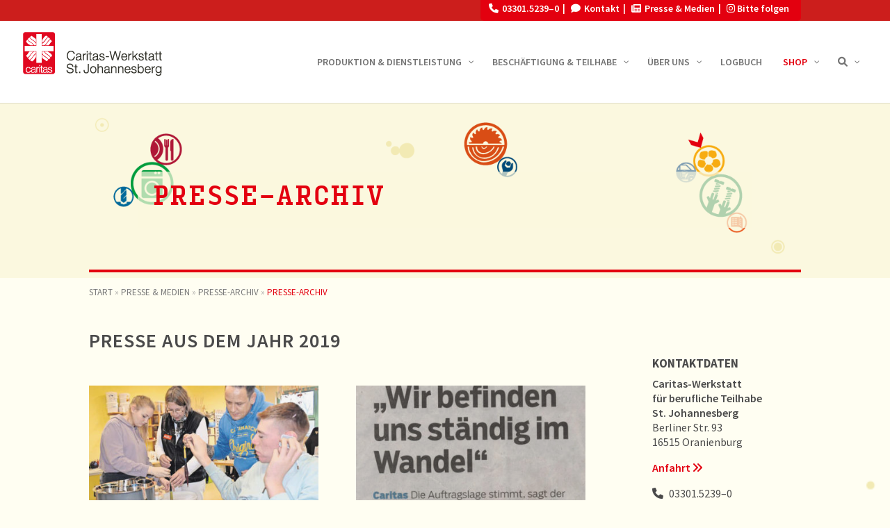

--- FILE ---
content_type: text/html; charset=UTF-8
request_url: https://caritas-werkstatt.com/presse-medien/presse-archiv/presse-archiv-2019/
body_size: 33900
content:
<!DOCTYPE html>
<html lang="de">
<head>
	<meta charset="UTF-8" />
<meta http-equiv="X-UA-Compatible" content="IE=edge">
	<link rel="pingback" href="https://caritas-werkstatt.com/xmlrpc.php" />
	<link data-borlabs-cookie-style-blocker-id="google-fonts" data-borlabs-cookie-style-blocker-href="//caritas-werkstatt.com/wp-content/uploads/omgf/google-fonts/google-fonts.css?ver=1663574559" rel="stylesheet"> 
    <link data-borlabs-cookie-style-blocker-id="google-fonts" data-borlabs-cookie-style-blocker-href="//caritas-werkstatt.com/wp-content/uploads/omgf/google-fonts/google-fonts.css?ver=1663574559" rel="stylesheet"> 
    <link data-borlabs-cookie-style-blocker-id="adobe-fonts-type-kit" rel="stylesheet" data-borlabs-cookie-style-blocker-href="https://use.typekit.net/lbz8bdi.css">
	<script type="text/javascript">
		document.documentElement.className = 'js';
	</script>
	<script src="https://code.jquery.com/jquery-1.12.4.min.js" integrity="sha256-ZosEbRLbNQzLpnKIkEdrPv7lOy9C27hHQ+Xp8a4MxAQ=" crossorigin="anonymous"></script>
    <script>
        	var lastScrollTop = 0;
			$(window).scroll(function(event){
			  var st = $(this).scrollTop();
			  if (st > lastScrollTop){
				if (!$('body').hasClass('down')) {
				  $('body').addClass('down');
				}
			   } else {
				 $('body').removeClass('down');
			   }
			
			   lastScrollTop = st;
			
			   if ($(this).scrollTop() <= 0) {
				 $('body').removeClass('down');
			   };
			});
        </script>
	<meta name='robots' content='index, follow, max-image-preview:large, max-snippet:-1, max-video-preview:-1' />

	<!-- This site is optimized with the Yoast SEO plugin v24.4 - https://yoast.com/wordpress/plugins/seo/ -->
	<title>Presse-Archiv | Caritas Werkstatt</title>
	<link rel="canonical" href="https://caritas-werkstatt.com/presse-medien/presse-archiv/presse-archiv-2019/" />
	<meta name="twitter:label1" content="Geschätzte Lesezeit" />
	<meta name="twitter:data1" content="7 Minuten" />
	<meta name="twitter:label2" content="Written by" />
	<meta name="twitter:data2" content="CNX-car" />
	<script type="application/ld+json" class="yoast-schema-graph">{"@context":"https://schema.org","@graph":[{"@type":"WebPage","@id":"https://caritas-werkstatt.com/presse-medien/presse-archiv/presse-archiv-2019/","url":"https://caritas-werkstatt.com/presse-medien/presse-archiv/presse-archiv-2019/","name":"Presse-Archiv | Caritas Werkstatt","isPartOf":{"@id":"https://caritas-werkstatt.com/#website"},"datePublished":"2020-05-12T19:18:00+00:00","dateModified":"2021-02-11T07:48:45+00:00","breadcrumb":{"@id":"https://caritas-werkstatt.com/presse-medien/presse-archiv/presse-archiv-2019/#breadcrumb"},"inLanguage":"de","potentialAction":[{"@type":"ReadAction","target":["https://caritas-werkstatt.com/presse-medien/presse-archiv/presse-archiv-2019/"]}]},{"@type":"BreadcrumbList","@id":"https://caritas-werkstatt.com/presse-medien/presse-archiv/presse-archiv-2019/#breadcrumb","itemListElement":[{"@type":"ListItem","position":1,"name":"Start","item":"https://caritas-werkstatt.com/"},{"@type":"ListItem","position":2,"name":"Pres­se &amp; Medien","item":"https://caritas-werkstatt.com/presse-medien/"},{"@type":"ListItem","position":3,"name":"Presse-Archiv","item":"https://caritas-werkstatt.com/presse-medien/presse-archiv/"},{"@type":"ListItem","position":4,"name":"Pres­se-Ar­chiv"}]},{"@type":"WebSite","@id":"https://caritas-werkstatt.com/#website","url":"https://caritas-werkstatt.com/","name":"Caritas Werkstatt","description":"","publisher":{"@id":"https://caritas-werkstatt.com/#organization"},"potentialAction":[{"@type":"SearchAction","target":{"@type":"EntryPoint","urlTemplate":"https://caritas-werkstatt.com/?s={search_term_string}"},"query-input":{"@type":"PropertyValueSpecification","valueRequired":true,"valueName":"search_term_string"}}],"inLanguage":"de"},{"@type":"Organization","@id":"https://caritas-werkstatt.com/#organization","name":"Caritas Werkstatt St. Johannesberg","url":"https://caritas-werkstatt.com/","logo":{"@type":"ImageObject","inLanguage":"de","@id":"https://caritas-werkstatt.com/#/schema/logo/image/","url":"https://caritas-werkstatt.com/wp-content/uploads/2019/02/logo_200x65.png","contentUrl":"https://caritas-werkstatt.com/wp-content/uploads/2019/02/logo_200x65.png","width":200,"height":65,"caption":"Caritas Werkstatt St. Johannesberg"},"image":{"@id":"https://caritas-werkstatt.com/#/schema/logo/image/"}}]}</script>
	<!-- / Yoast SEO plugin. -->



<link rel="alternate" type="application/rss+xml" title="Caritas Werkstatt &raquo; Feed" href="https://caritas-werkstatt.com/feed/" />
<link rel="alternate" type="application/rss+xml" title="Caritas Werkstatt &raquo; Kommentar-Feed" href="https://caritas-werkstatt.com/comments/feed/" />
<meta content="Divi Child v.1.0" name="generator"/><link rel='stylesheet' id='mec-select2-style-css' href='https://caritas-werkstatt.com/wp-content/plugins/modern-events-calendar-lite/assets/packages/select2/select2.min.css?ver=6.5.3' type='text/css' media='all' />
<link rel='stylesheet' id='mec-font-icons-css' href='https://caritas-werkstatt.com/wp-content/plugins/modern-events-calendar-lite/assets/css/iconfonts.css?ver=6.7.4' type='text/css' media='all' />
<link rel='stylesheet' id='mec-frontend-style-css' href='https://caritas-werkstatt.com/wp-content/plugins/modern-events-calendar-lite/assets/css/frontend.min.css?ver=6.5.3' type='text/css' media='all' />
<link rel='stylesheet' id='mec-tooltip-style-css' href='https://caritas-werkstatt.com/wp-content/plugins/modern-events-calendar-lite/assets/packages/tooltip/tooltip.css?ver=6.7.4' type='text/css' media='all' />
<link rel='stylesheet' id='mec-tooltip-shadow-style-css' href='https://caritas-werkstatt.com/wp-content/plugins/modern-events-calendar-lite/assets/packages/tooltip/tooltipster-sideTip-shadow.min.css?ver=6.7.4' type='text/css' media='all' />
<link rel='stylesheet' id='featherlight-css' href='https://caritas-werkstatt.com/wp-content/plugins/modern-events-calendar-lite/assets/packages/featherlight/featherlight.css?ver=6.7.4' type='text/css' media='all' />
<link data-borlabs-cookie-style-blocker-id="google-fonts" rel='stylesheet' id='mec-google-fonts-css' data-borlabs-cookie-style-blocker-href='//caritas-werkstatt.com/wp-content/uploads/omgf/google-fonts/google-fonts.css?ver=1663574559' type='text/css' media='all' />
<link rel='stylesheet' id='mec-lity-style-css' href='https://caritas-werkstatt.com/wp-content/plugins/modern-events-calendar-lite/assets/packages/lity/lity.min.css?ver=6.7.4' type='text/css' media='all' />
<link rel='stylesheet' id='mec-general-calendar-style-css' href='https://caritas-werkstatt.com/wp-content/plugins/modern-events-calendar-lite/assets/css/mec-general-calendar.css?ver=6.7.4' type='text/css' media='all' />
<style id='wp-block-library-theme-inline-css' type='text/css'>
.wp-block-audio :where(figcaption){color:#555;font-size:13px;text-align:center}.is-dark-theme .wp-block-audio :where(figcaption){color:#ffffffa6}.wp-block-audio{margin:0 0 1em}.wp-block-code{border:1px solid #ccc;border-radius:4px;font-family:Menlo,Consolas,monaco,monospace;padding:.8em 1em}.wp-block-embed :where(figcaption){color:#555;font-size:13px;text-align:center}.is-dark-theme .wp-block-embed :where(figcaption){color:#ffffffa6}.wp-block-embed{margin:0 0 1em}.blocks-gallery-caption{color:#555;font-size:13px;text-align:center}.is-dark-theme .blocks-gallery-caption{color:#ffffffa6}:root :where(.wp-block-image figcaption){color:#555;font-size:13px;text-align:center}.is-dark-theme :root :where(.wp-block-image figcaption){color:#ffffffa6}.wp-block-image{margin:0 0 1em}.wp-block-pullquote{border-bottom:4px solid;border-top:4px solid;color:currentColor;margin-bottom:1.75em}.wp-block-pullquote cite,.wp-block-pullquote footer,.wp-block-pullquote__citation{color:currentColor;font-size:.8125em;font-style:normal;text-transform:uppercase}.wp-block-quote{border-left:.25em solid;margin:0 0 1.75em;padding-left:1em}.wp-block-quote cite,.wp-block-quote footer{color:currentColor;font-size:.8125em;font-style:normal;position:relative}.wp-block-quote:where(.has-text-align-right){border-left:none;border-right:.25em solid;padding-left:0;padding-right:1em}.wp-block-quote:where(.has-text-align-center){border:none;padding-left:0}.wp-block-quote.is-large,.wp-block-quote.is-style-large,.wp-block-quote:where(.is-style-plain){border:none}.wp-block-search .wp-block-search__label{font-weight:700}.wp-block-search__button{border:1px solid #ccc;padding:.375em .625em}:where(.wp-block-group.has-background){padding:1.25em 2.375em}.wp-block-separator.has-css-opacity{opacity:.4}.wp-block-separator{border:none;border-bottom:2px solid;margin-left:auto;margin-right:auto}.wp-block-separator.has-alpha-channel-opacity{opacity:1}.wp-block-separator:not(.is-style-wide):not(.is-style-dots){width:100px}.wp-block-separator.has-background:not(.is-style-dots){border-bottom:none;height:1px}.wp-block-separator.has-background:not(.is-style-wide):not(.is-style-dots){height:2px}.wp-block-table{margin:0 0 1em}.wp-block-table td,.wp-block-table th{word-break:normal}.wp-block-table :where(figcaption){color:#555;font-size:13px;text-align:center}.is-dark-theme .wp-block-table :where(figcaption){color:#ffffffa6}.wp-block-video :where(figcaption){color:#555;font-size:13px;text-align:center}.is-dark-theme .wp-block-video :where(figcaption){color:#ffffffa6}.wp-block-video{margin:0 0 1em}:root :where(.wp-block-template-part.has-background){margin-bottom:0;margin-top:0;padding:1.25em 2.375em}
</style>
<style id='co-authors-plus-coauthors-style-inline-css' type='text/css'>
.wp-block-co-authors-plus-coauthors.is-layout-flow [class*=wp-block-co-authors-plus]{display:inline}

</style>
<style id='co-authors-plus-avatar-style-inline-css' type='text/css'>
.wp-block-co-authors-plus-avatar :where(img){height:auto;max-width:100%;vertical-align:bottom}.wp-block-co-authors-plus-coauthors.is-layout-flow .wp-block-co-authors-plus-avatar :where(img){vertical-align:middle}.wp-block-co-authors-plus-avatar:is(.alignleft,.alignright){display:table}.wp-block-co-authors-plus-avatar.aligncenter{display:table;margin-inline:auto}

</style>
<style id='co-authors-plus-image-style-inline-css' type='text/css'>
.wp-block-co-authors-plus-image{margin-bottom:0}.wp-block-co-authors-plus-image :where(img){height:auto;max-width:100%;vertical-align:bottom}.wp-block-co-authors-plus-coauthors.is-layout-flow .wp-block-co-authors-plus-image :where(img){vertical-align:middle}.wp-block-co-authors-plus-image:is(.alignfull,.alignwide) :where(img){width:100%}.wp-block-co-authors-plus-image:is(.alignleft,.alignright){display:table}.wp-block-co-authors-plus-image.aligncenter{display:table;margin-inline:auto}

</style>
<style id='filebird-block-filebird-gallery-style-inline-css' type='text/css'>
ul.filebird-block-filebird-gallery{margin:auto!important;padding:0!important;width:100%}ul.filebird-block-filebird-gallery.layout-grid{display:grid;grid-gap:20px;align-items:stretch;grid-template-columns:repeat(var(--columns),1fr);justify-items:stretch}ul.filebird-block-filebird-gallery.layout-grid li img{border:1px solid #ccc;box-shadow:2px 2px 6px 0 rgba(0,0,0,.3);height:100%;max-width:100%;-o-object-fit:cover;object-fit:cover;width:100%}ul.filebird-block-filebird-gallery.layout-masonry{-moz-column-count:var(--columns);-moz-column-gap:var(--space);column-gap:var(--space);-moz-column-width:var(--min-width);columns:var(--min-width) var(--columns);display:block;overflow:auto}ul.filebird-block-filebird-gallery.layout-masonry li{margin-bottom:var(--space)}ul.filebird-block-filebird-gallery li{list-style:none}ul.filebird-block-filebird-gallery li figure{height:100%;margin:0;padding:0;position:relative;width:100%}ul.filebird-block-filebird-gallery li figure figcaption{background:linear-gradient(0deg,rgba(0,0,0,.7),rgba(0,0,0,.3) 70%,transparent);bottom:0;box-sizing:border-box;color:#fff;font-size:.8em;margin:0;max-height:100%;overflow:auto;padding:3em .77em .7em;position:absolute;text-align:center;width:100%;z-index:2}ul.filebird-block-filebird-gallery li figure figcaption a{color:inherit}

</style>
<style id='global-styles-inline-css' type='text/css'>
:root{--wp--preset--aspect-ratio--square: 1;--wp--preset--aspect-ratio--4-3: 4/3;--wp--preset--aspect-ratio--3-4: 3/4;--wp--preset--aspect-ratio--3-2: 3/2;--wp--preset--aspect-ratio--2-3: 2/3;--wp--preset--aspect-ratio--16-9: 16/9;--wp--preset--aspect-ratio--9-16: 9/16;--wp--preset--color--black: #000000;--wp--preset--color--cyan-bluish-gray: #abb8c3;--wp--preset--color--white: #ffffff;--wp--preset--color--pale-pink: #f78da7;--wp--preset--color--vivid-red: #cf2e2e;--wp--preset--color--luminous-vivid-orange: #ff6900;--wp--preset--color--luminous-vivid-amber: #fcb900;--wp--preset--color--light-green-cyan: #7bdcb5;--wp--preset--color--vivid-green-cyan: #00d084;--wp--preset--color--pale-cyan-blue: #8ed1fc;--wp--preset--color--vivid-cyan-blue: #0693e3;--wp--preset--color--vivid-purple: #9b51e0;--wp--preset--gradient--vivid-cyan-blue-to-vivid-purple: linear-gradient(135deg,rgba(6,147,227,1) 0%,rgb(155,81,224) 100%);--wp--preset--gradient--light-green-cyan-to-vivid-green-cyan: linear-gradient(135deg,rgb(122,220,180) 0%,rgb(0,208,130) 100%);--wp--preset--gradient--luminous-vivid-amber-to-luminous-vivid-orange: linear-gradient(135deg,rgba(252,185,0,1) 0%,rgba(255,105,0,1) 100%);--wp--preset--gradient--luminous-vivid-orange-to-vivid-red: linear-gradient(135deg,rgba(255,105,0,1) 0%,rgb(207,46,46) 100%);--wp--preset--gradient--very-light-gray-to-cyan-bluish-gray: linear-gradient(135deg,rgb(238,238,238) 0%,rgb(169,184,195) 100%);--wp--preset--gradient--cool-to-warm-spectrum: linear-gradient(135deg,rgb(74,234,220) 0%,rgb(151,120,209) 20%,rgb(207,42,186) 40%,rgb(238,44,130) 60%,rgb(251,105,98) 80%,rgb(254,248,76) 100%);--wp--preset--gradient--blush-light-purple: linear-gradient(135deg,rgb(255,206,236) 0%,rgb(152,150,240) 100%);--wp--preset--gradient--blush-bordeaux: linear-gradient(135deg,rgb(254,205,165) 0%,rgb(254,45,45) 50%,rgb(107,0,62) 100%);--wp--preset--gradient--luminous-dusk: linear-gradient(135deg,rgb(255,203,112) 0%,rgb(199,81,192) 50%,rgb(65,88,208) 100%);--wp--preset--gradient--pale-ocean: linear-gradient(135deg,rgb(255,245,203) 0%,rgb(182,227,212) 50%,rgb(51,167,181) 100%);--wp--preset--gradient--electric-grass: linear-gradient(135deg,rgb(202,248,128) 0%,rgb(113,206,126) 100%);--wp--preset--gradient--midnight: linear-gradient(135deg,rgb(2,3,129) 0%,rgb(40,116,252) 100%);--wp--preset--font-size--small: 13px;--wp--preset--font-size--medium: 20px;--wp--preset--font-size--large: 36px;--wp--preset--font-size--x-large: 42px;--wp--preset--spacing--20: 0.44rem;--wp--preset--spacing--30: 0.67rem;--wp--preset--spacing--40: 1rem;--wp--preset--spacing--50: 1.5rem;--wp--preset--spacing--60: 2.25rem;--wp--preset--spacing--70: 3.38rem;--wp--preset--spacing--80: 5.06rem;--wp--preset--shadow--natural: 6px 6px 9px rgba(0, 0, 0, 0.2);--wp--preset--shadow--deep: 12px 12px 50px rgba(0, 0, 0, 0.4);--wp--preset--shadow--sharp: 6px 6px 0px rgba(0, 0, 0, 0.2);--wp--preset--shadow--outlined: 6px 6px 0px -3px rgba(255, 255, 255, 1), 6px 6px rgba(0, 0, 0, 1);--wp--preset--shadow--crisp: 6px 6px 0px rgba(0, 0, 0, 1);}:root { --wp--style--global--content-size: 823px;--wp--style--global--wide-size: 1080px; }:where(body) { margin: 0; }.wp-site-blocks > .alignleft { float: left; margin-right: 2em; }.wp-site-blocks > .alignright { float: right; margin-left: 2em; }.wp-site-blocks > .aligncenter { justify-content: center; margin-left: auto; margin-right: auto; }:where(.is-layout-flex){gap: 0.5em;}:where(.is-layout-grid){gap: 0.5em;}.is-layout-flow > .alignleft{float: left;margin-inline-start: 0;margin-inline-end: 2em;}.is-layout-flow > .alignright{float: right;margin-inline-start: 2em;margin-inline-end: 0;}.is-layout-flow > .aligncenter{margin-left: auto !important;margin-right: auto !important;}.is-layout-constrained > .alignleft{float: left;margin-inline-start: 0;margin-inline-end: 2em;}.is-layout-constrained > .alignright{float: right;margin-inline-start: 2em;margin-inline-end: 0;}.is-layout-constrained > .aligncenter{margin-left: auto !important;margin-right: auto !important;}.is-layout-constrained > :where(:not(.alignleft):not(.alignright):not(.alignfull)){max-width: var(--wp--style--global--content-size);margin-left: auto !important;margin-right: auto !important;}.is-layout-constrained > .alignwide{max-width: var(--wp--style--global--wide-size);}body .is-layout-flex{display: flex;}.is-layout-flex{flex-wrap: wrap;align-items: center;}.is-layout-flex > :is(*, div){margin: 0;}body .is-layout-grid{display: grid;}.is-layout-grid > :is(*, div){margin: 0;}body{padding-top: 0px;padding-right: 0px;padding-bottom: 0px;padding-left: 0px;}:root :where(.wp-element-button, .wp-block-button__link){background-color: #32373c;border-width: 0;color: #fff;font-family: inherit;font-size: inherit;line-height: inherit;padding: calc(0.667em + 2px) calc(1.333em + 2px);text-decoration: none;}.has-black-color{color: var(--wp--preset--color--black) !important;}.has-cyan-bluish-gray-color{color: var(--wp--preset--color--cyan-bluish-gray) !important;}.has-white-color{color: var(--wp--preset--color--white) !important;}.has-pale-pink-color{color: var(--wp--preset--color--pale-pink) !important;}.has-vivid-red-color{color: var(--wp--preset--color--vivid-red) !important;}.has-luminous-vivid-orange-color{color: var(--wp--preset--color--luminous-vivid-orange) !important;}.has-luminous-vivid-amber-color{color: var(--wp--preset--color--luminous-vivid-amber) !important;}.has-light-green-cyan-color{color: var(--wp--preset--color--light-green-cyan) !important;}.has-vivid-green-cyan-color{color: var(--wp--preset--color--vivid-green-cyan) !important;}.has-pale-cyan-blue-color{color: var(--wp--preset--color--pale-cyan-blue) !important;}.has-vivid-cyan-blue-color{color: var(--wp--preset--color--vivid-cyan-blue) !important;}.has-vivid-purple-color{color: var(--wp--preset--color--vivid-purple) !important;}.has-black-background-color{background-color: var(--wp--preset--color--black) !important;}.has-cyan-bluish-gray-background-color{background-color: var(--wp--preset--color--cyan-bluish-gray) !important;}.has-white-background-color{background-color: var(--wp--preset--color--white) !important;}.has-pale-pink-background-color{background-color: var(--wp--preset--color--pale-pink) !important;}.has-vivid-red-background-color{background-color: var(--wp--preset--color--vivid-red) !important;}.has-luminous-vivid-orange-background-color{background-color: var(--wp--preset--color--luminous-vivid-orange) !important;}.has-luminous-vivid-amber-background-color{background-color: var(--wp--preset--color--luminous-vivid-amber) !important;}.has-light-green-cyan-background-color{background-color: var(--wp--preset--color--light-green-cyan) !important;}.has-vivid-green-cyan-background-color{background-color: var(--wp--preset--color--vivid-green-cyan) !important;}.has-pale-cyan-blue-background-color{background-color: var(--wp--preset--color--pale-cyan-blue) !important;}.has-vivid-cyan-blue-background-color{background-color: var(--wp--preset--color--vivid-cyan-blue) !important;}.has-vivid-purple-background-color{background-color: var(--wp--preset--color--vivid-purple) !important;}.has-black-border-color{border-color: var(--wp--preset--color--black) !important;}.has-cyan-bluish-gray-border-color{border-color: var(--wp--preset--color--cyan-bluish-gray) !important;}.has-white-border-color{border-color: var(--wp--preset--color--white) !important;}.has-pale-pink-border-color{border-color: var(--wp--preset--color--pale-pink) !important;}.has-vivid-red-border-color{border-color: var(--wp--preset--color--vivid-red) !important;}.has-luminous-vivid-orange-border-color{border-color: var(--wp--preset--color--luminous-vivid-orange) !important;}.has-luminous-vivid-amber-border-color{border-color: var(--wp--preset--color--luminous-vivid-amber) !important;}.has-light-green-cyan-border-color{border-color: var(--wp--preset--color--light-green-cyan) !important;}.has-vivid-green-cyan-border-color{border-color: var(--wp--preset--color--vivid-green-cyan) !important;}.has-pale-cyan-blue-border-color{border-color: var(--wp--preset--color--pale-cyan-blue) !important;}.has-vivid-cyan-blue-border-color{border-color: var(--wp--preset--color--vivid-cyan-blue) !important;}.has-vivid-purple-border-color{border-color: var(--wp--preset--color--vivid-purple) !important;}.has-vivid-cyan-blue-to-vivid-purple-gradient-background{background: var(--wp--preset--gradient--vivid-cyan-blue-to-vivid-purple) !important;}.has-light-green-cyan-to-vivid-green-cyan-gradient-background{background: var(--wp--preset--gradient--light-green-cyan-to-vivid-green-cyan) !important;}.has-luminous-vivid-amber-to-luminous-vivid-orange-gradient-background{background: var(--wp--preset--gradient--luminous-vivid-amber-to-luminous-vivid-orange) !important;}.has-luminous-vivid-orange-to-vivid-red-gradient-background{background: var(--wp--preset--gradient--luminous-vivid-orange-to-vivid-red) !important;}.has-very-light-gray-to-cyan-bluish-gray-gradient-background{background: var(--wp--preset--gradient--very-light-gray-to-cyan-bluish-gray) !important;}.has-cool-to-warm-spectrum-gradient-background{background: var(--wp--preset--gradient--cool-to-warm-spectrum) !important;}.has-blush-light-purple-gradient-background{background: var(--wp--preset--gradient--blush-light-purple) !important;}.has-blush-bordeaux-gradient-background{background: var(--wp--preset--gradient--blush-bordeaux) !important;}.has-luminous-dusk-gradient-background{background: var(--wp--preset--gradient--luminous-dusk) !important;}.has-pale-ocean-gradient-background{background: var(--wp--preset--gradient--pale-ocean) !important;}.has-electric-grass-gradient-background{background: var(--wp--preset--gradient--electric-grass) !important;}.has-midnight-gradient-background{background: var(--wp--preset--gradient--midnight) !important;}.has-small-font-size{font-size: var(--wp--preset--font-size--small) !important;}.has-medium-font-size{font-size: var(--wp--preset--font-size--medium) !important;}.has-large-font-size{font-size: var(--wp--preset--font-size--large) !important;}.has-x-large-font-size{font-size: var(--wp--preset--font-size--x-large) !important;}
:where(.wp-block-post-template.is-layout-flex){gap: 1.25em;}:where(.wp-block-post-template.is-layout-grid){gap: 1.25em;}
:where(.wp-block-columns.is-layout-flex){gap: 2em;}:where(.wp-block-columns.is-layout-grid){gap: 2em;}
:root :where(.wp-block-pullquote){font-size: 1.5em;line-height: 1.6;}
</style>
<link rel='stylesheet' id='fontawesome-css-6-css' href='https://caritas-werkstatt.com/wp-content/plugins/wp-font-awesome/font-awesome/css/fontawesome-all.min.css?ver=1.8.0' type='text/css' media='all' />
<link rel='stylesheet' id='fontawesome-css-4-css' href='https://caritas-werkstatt.com/wp-content/plugins/wp-font-awesome/font-awesome/css/v4-shims.min.css?ver=1.8.0' type='text/css' media='all' />
<link rel='stylesheet' id='quadmenu-divi-css' href='https://caritas-werkstatt.com/wp-content/uploads/Divi-child/quadmenu-divi.css?ver=1749630116' type='text/css' media='all' />
<link rel='stylesheet' id='pscrollbar-css' href='https://caritas-werkstatt.com/wp-content/plugins/quadmenu/assets/frontend/pscrollbar/perfect-scrollbar.min.css?ver=3.2.0' type='text/css' media='all' />
<link rel='stylesheet' id='owlcarousel-css' href='https://caritas-werkstatt.com/wp-content/plugins/quadmenu/assets/frontend/owlcarousel/owl.carousel.min.css?ver=3.2.0' type='text/css' media='all' />
<link rel='stylesheet' id='quadmenu-normalize-css' href='https://caritas-werkstatt.com/wp-content/plugins/quadmenu/assets/frontend/css/quadmenu-normalize.css?ver=3.2.0' type='text/css' media='all' />
<link rel='stylesheet' id='quadmenu-widgets-css' href='https://caritas-werkstatt.com/wp-content/uploads/Divi-child/quadmenu-widgets.css?ver=1749536709' type='text/css' media='all' />
<link rel='stylesheet' id='quadmenu-css' href='https://caritas-werkstatt.com/wp-content/plugins/quadmenu/build/frontend/style.css?ver=3.2.0' type='text/css' media='all' />
<link rel='stylesheet' id='quadmenu-locations-css' href='https://caritas-werkstatt.com/wp-content/uploads/Divi-child/quadmenu-locations.css?ver=1749536708' type='text/css' media='all' />
<link rel='stylesheet' id='dashicons-css' href='https://caritas-werkstatt.com/wp-includes/css/dashicons.min.css?ver=6.7.4' type='text/css' media='all' />
<style id='divi-style-parent-inline-inline-css' type='text/css'>
/*!
Theme Name: Divi
Theme URI: http://www.elegantthemes.com/gallery/divi/
Version: 4.27.4
Description: Smart. Flexible. Beautiful. Divi is the most powerful theme in our collection.
Author: Elegant Themes
Author URI: http://www.elegantthemes.com
License: GNU General Public License v2
License URI: http://www.gnu.org/licenses/gpl-2.0.html
*/

a,abbr,acronym,address,applet,b,big,blockquote,body,center,cite,code,dd,del,dfn,div,dl,dt,em,fieldset,font,form,h1,h2,h3,h4,h5,h6,html,i,iframe,img,ins,kbd,label,legend,li,object,ol,p,pre,q,s,samp,small,span,strike,strong,sub,sup,tt,u,ul,var{margin:0;padding:0;border:0;outline:0;font-size:100%;-ms-text-size-adjust:100%;-webkit-text-size-adjust:100%;vertical-align:baseline;background:transparent}body{line-height:1}ol,ul{list-style:none}blockquote,q{quotes:none}blockquote:after,blockquote:before,q:after,q:before{content:"";content:none}blockquote{margin:20px 0 30px;border-left:5px solid;padding-left:20px}:focus{outline:0}del{text-decoration:line-through}pre{overflow:auto;padding:10px}figure{margin:0}table{border-collapse:collapse;border-spacing:0}article,aside,footer,header,hgroup,nav,section{display:block}body{font-family:Open Sans,Arial,sans-serif;font-size:14px;color:#666;background-color:#fff;line-height:1.7em;font-weight:500;-webkit-font-smoothing:antialiased;-moz-osx-font-smoothing:grayscale}body.page-template-page-template-blank-php #page-container{padding-top:0!important}body.et_cover_background{background-size:cover!important;background-position:top!important;background-repeat:no-repeat!important;background-attachment:fixed}a{color:#2ea3f2}a,a:hover{text-decoration:none}p{padding-bottom:1em}p:not(.has-background):last-of-type{padding-bottom:0}p.et_normal_padding{padding-bottom:1em}strong{font-weight:700}cite,em,i{font-style:italic}code,pre{font-family:Courier New,monospace;margin-bottom:10px}ins{text-decoration:none}sub,sup{height:0;line-height:1;position:relative;vertical-align:baseline}sup{bottom:.8em}sub{top:.3em}dl{margin:0 0 1.5em}dl dt{font-weight:700}dd{margin-left:1.5em}blockquote p{padding-bottom:0}embed,iframe,object,video{max-width:100%}h1,h2,h3,h4,h5,h6{color:#333;padding-bottom:10px;line-height:1em;font-weight:500}h1 a,h2 a,h3 a,h4 a,h5 a,h6 a{color:inherit}h1{font-size:30px}h2{font-size:26px}h3{font-size:22px}h4{font-size:18px}h5{font-size:16px}h6{font-size:14px}input{-webkit-appearance:none}input[type=checkbox]{-webkit-appearance:checkbox}input[type=radio]{-webkit-appearance:radio}input.text,input.title,input[type=email],input[type=password],input[type=tel],input[type=text],select,textarea{background-color:#fff;border:1px solid #bbb;padding:2px;color:#4e4e4e}input.text:focus,input.title:focus,input[type=text]:focus,select:focus,textarea:focus{border-color:#2d3940;color:#3e3e3e}input.text,input.title,input[type=text],select,textarea{margin:0}textarea{padding:4px}button,input,select,textarea{font-family:inherit}img{max-width:100%;height:auto}.clear{clear:both}br.clear{margin:0;padding:0}.pagination{clear:both}#et_search_icon:hover,.et-social-icon a:hover,.et_password_protected_form .et_submit_button,.form-submit .et_pb_buttontton.alt.disabled,.nav-single a,.posted_in a{color:#2ea3f2}.et-search-form,blockquote{border-color:#2ea3f2}#main-content{background-color:#fff}.container{width:80%;max-width:1080px;margin:auto;position:relative}body:not(.et-tb) #main-content .container,body:not(.et-tb-has-header) #main-content .container{padding-top:58px}.et_full_width_page #main-content .container:before{display:none}.main_title{margin-bottom:20px}.et_password_protected_form .et_submit_button:hover,.form-submit .et_pb_button:hover{background:rgba(0,0,0,.05)}.et_button_icon_visible .et_pb_button{padding-right:2em;padding-left:.7em}.et_button_icon_visible .et_pb_button:after{opacity:1;margin-left:0}.et_button_left .et_pb_button:hover:after{left:.15em}.et_button_left .et_pb_button:after{margin-left:0;left:1em}.et_button_icon_visible.et_button_left .et_pb_button,.et_button_left .et_pb_button:hover,.et_button_left .et_pb_module .et_pb_button:hover{padding-left:2em;padding-right:.7em}.et_button_icon_visible.et_button_left .et_pb_button:after,.et_button_left .et_pb_button:hover:after{left:.15em}.et_password_protected_form .et_submit_button:hover,.form-submit .et_pb_button:hover{padding:.3em 1em}.et_button_no_icon .et_pb_button:after{display:none}.et_button_no_icon.et_button_icon_visible.et_button_left .et_pb_button,.et_button_no_icon.et_button_left .et_pb_button:hover,.et_button_no_icon .et_pb_button,.et_button_no_icon .et_pb_button:hover{padding:.3em 1em!important}.et_button_custom_icon .et_pb_button:after{line-height:1.7em}.et_button_custom_icon.et_button_icon_visible .et_pb_button:after,.et_button_custom_icon .et_pb_button:hover:after{margin-left:.3em}#left-area .post_format-post-format-gallery .wp-block-gallery:first-of-type{padding:0;margin-bottom:-16px}.entry-content table:not(.variations){border:1px solid #eee;margin:0 0 15px;text-align:left;width:100%}.entry-content thead th,.entry-content tr th{color:#555;font-weight:700;padding:9px 24px}.entry-content tr td{border-top:1px solid #eee;padding:6px 24px}#left-area ul,.entry-content ul,.et-l--body ul,.et-l--footer ul,.et-l--header ul{list-style-type:disc;padding:0 0 23px 1em;line-height:26px}#left-area ol,.entry-content ol,.et-l--body ol,.et-l--footer ol,.et-l--header ol{list-style-type:decimal;list-style-position:inside;padding:0 0 23px;line-height:26px}#left-area ul li ul,.entry-content ul li ol{padding:2px 0 2px 20px}#left-area ol li ul,.entry-content ol li ol,.et-l--body ol li ol,.et-l--footer ol li ol,.et-l--header ol li ol{padding:2px 0 2px 35px}#left-area ul.wp-block-gallery{display:-webkit-box;display:-ms-flexbox;display:flex;-ms-flex-wrap:wrap;flex-wrap:wrap;list-style-type:none;padding:0}#left-area ul.products{padding:0!important;line-height:1.7!important;list-style:none!important}.gallery-item a{display:block}.gallery-caption,.gallery-item a{width:90%}#wpadminbar{z-index:100001}#left-area .post-meta{font-size:14px;padding-bottom:15px}#left-area .post-meta a{text-decoration:none;color:#666}#left-area .et_featured_image{padding-bottom:7px}.single .post{padding-bottom:25px}body.single .et_audio_content{margin-bottom:-6px}.nav-single a{text-decoration:none;color:#2ea3f2;font-size:14px;font-weight:400}.nav-previous{float:left}.nav-next{float:right}.et_password_protected_form p input{background-color:#eee;border:none!important;width:100%!important;border-radius:0!important;font-size:14px;color:#999!important;padding:16px!important;-webkit-box-sizing:border-box;box-sizing:border-box}.et_password_protected_form label{display:none}.et_password_protected_form .et_submit_button{font-family:inherit;display:block;float:right;margin:8px auto 0;cursor:pointer}.post-password-required p.nocomments.container{max-width:100%}.post-password-required p.nocomments.container:before{display:none}.aligncenter,div.post .new-post .aligncenter{display:block;margin-left:auto;margin-right:auto}.wp-caption{border:1px solid #ddd;text-align:center;background-color:#f3f3f3;margin-bottom:10px;max-width:96%;padding:8px}.wp-caption.alignleft{margin:0 30px 20px 0}.wp-caption.alignright{margin:0 0 20px 30px}.wp-caption img{margin:0;padding:0;border:0}.wp-caption p.wp-caption-text{font-size:12px;padding:0 4px 5px;margin:0}.alignright{float:right}.alignleft{float:left}img.alignleft{display:inline;float:left;margin-right:15px}img.alignright{display:inline;float:right;margin-left:15px}.page.et_pb_pagebuilder_layout #main-content{background-color:transparent}body #main-content .et_builder_inner_content>h1,body #main-content .et_builder_inner_content>h2,body #main-content .et_builder_inner_content>h3,body #main-content .et_builder_inner_content>h4,body #main-content .et_builder_inner_content>h5,body #main-content .et_builder_inner_content>h6{line-height:1.4em}body #main-content .et_builder_inner_content>p{line-height:1.7em}.wp-block-pullquote{margin:20px 0 30px}.wp-block-pullquote.has-background blockquote{border-left:none}.wp-block-group.has-background{padding:1.5em 1.5em .5em}@media (min-width:981px){#left-area{width:79.125%;padding-bottom:23px}#main-content .container:before{content:"";position:absolute;top:0;height:100%;width:1px;background-color:#e2e2e2}.et_full_width_page #left-area,.et_no_sidebar #left-area{float:none;width:100%!important}.et_full_width_page #left-area{padding-bottom:0}.et_no_sidebar #main-content .container:before{display:none}}@media (max-width:980px){#page-container{padding-top:80px}.et-tb #page-container,.et-tb-has-header #page-container{padding-top:0!important}#left-area,#sidebar{width:100%!important}#main-content .container:before{display:none!important}.et_full_width_page .et_gallery_item:nth-child(4n+1){clear:none}}@media print{#page-container{padding-top:0!important}}#wp-admin-bar-et-use-visual-builder a:before{font-family:ETmodules!important;content:"\e625";font-size:30px!important;width:28px;margin-top:-3px;color:#974df3!important}#wp-admin-bar-et-use-visual-builder:hover a:before{color:#fff!important}#wp-admin-bar-et-use-visual-builder:hover a,#wp-admin-bar-et-use-visual-builder a:hover{transition:background-color .5s ease;-webkit-transition:background-color .5s ease;-moz-transition:background-color .5s ease;background-color:#7e3bd0!important;color:#fff!important}* html .clearfix,:first-child+html .clearfix{zoom:1}.iphone .et_pb_section_video_bg video::-webkit-media-controls-start-playback-button{display:none!important;-webkit-appearance:none}.et_mobile_device .et_pb_section_parallax .et_pb_parallax_css{background-attachment:scroll}.et-social-facebook a.icon:before{content:"\e093"}.et-social-twitter a.icon:before{content:"\e094"}.et-social-google-plus a.icon:before{content:"\e096"}.et-social-instagram a.icon:before{content:"\e09a"}.et-social-rss a.icon:before{content:"\e09e"}.ai1ec-single-event:after{content:" ";display:table;clear:both}.evcal_event_details .evcal_evdata_cell .eventon_details_shading_bot.eventon_details_shading_bot{z-index:3}.wp-block-divi-layout{margin-bottom:1em}*{-webkit-box-sizing:border-box;box-sizing:border-box}#et-info-email:before,#et-info-phone:before,#et_search_icon:before,.comment-reply-link:after,.et-cart-info span:before,.et-pb-arrow-next:before,.et-pb-arrow-prev:before,.et-social-icon a:before,.et_audio_container .mejs-playpause-button button:before,.et_audio_container .mejs-volume-button button:before,.et_overlay:before,.et_password_protected_form .et_submit_button:after,.et_pb_button:after,.et_pb_contact_reset:after,.et_pb_contact_submit:after,.et_pb_font_icon:before,.et_pb_newsletter_button:after,.et_pb_pricing_table_button:after,.et_pb_promo_button:after,.et_pb_testimonial:before,.et_pb_toggle_title:before,.form-submit .et_pb_button:after,.mobile_menu_bar:before,a.et_pb_more_button:after{font-family:ETmodules!important;speak:none;font-style:normal;font-weight:400;-webkit-font-feature-settings:normal;font-feature-settings:normal;font-variant:normal;text-transform:none;line-height:1;-webkit-font-smoothing:antialiased;-moz-osx-font-smoothing:grayscale;text-shadow:0 0;direction:ltr}.et-pb-icon,.et_pb_custom_button_icon.et_pb_button:after,.et_pb_login .et_pb_custom_button_icon.et_pb_button:after,.et_pb_woo_custom_button_icon .button.et_pb_custom_button_icon.et_pb_button:after,.et_pb_woo_custom_button_icon .button.et_pb_custom_button_icon.et_pb_button:hover:after{content:attr(data-icon)}.et-pb-icon{font-family:ETmodules;speak:none;font-weight:400;-webkit-font-feature-settings:normal;font-feature-settings:normal;font-variant:normal;text-transform:none;line-height:1;-webkit-font-smoothing:antialiased;font-size:96px;font-style:normal;display:inline-block;-webkit-box-sizing:border-box;box-sizing:border-box;direction:ltr}#et-ajax-saving{display:none;-webkit-transition:background .3s,-webkit-box-shadow .3s;transition:background .3s,-webkit-box-shadow .3s;transition:background .3s,box-shadow .3s;transition:background .3s,box-shadow .3s,-webkit-box-shadow .3s;-webkit-box-shadow:rgba(0,139,219,.247059) 0 0 60px;box-shadow:0 0 60px rgba(0,139,219,.247059);position:fixed;top:50%;left:50%;width:50px;height:50px;background:#fff;border-radius:50px;margin:-25px 0 0 -25px;z-index:999999;text-align:center}#et-ajax-saving img{margin:9px}.et-safe-mode-indicator,.et-safe-mode-indicator:focus,.et-safe-mode-indicator:hover{-webkit-box-shadow:0 5px 10px rgba(41,196,169,.15);box-shadow:0 5px 10px rgba(41,196,169,.15);background:#29c4a9;color:#fff;font-size:14px;font-weight:600;padding:12px;line-height:16px;border-radius:3px;position:fixed;bottom:30px;right:30px;z-index:999999;text-decoration:none;font-family:Open Sans,sans-serif;-webkit-font-smoothing:antialiased;-moz-osx-font-smoothing:grayscale}.et_pb_button{font-size:20px;font-weight:500;padding:.3em 1em;line-height:1.7em!important;background-color:transparent;background-size:cover;background-position:50%;background-repeat:no-repeat;border:2px solid;border-radius:3px;-webkit-transition-duration:.2s;transition-duration:.2s;-webkit-transition-property:all!important;transition-property:all!important}.et_pb_button,.et_pb_button_inner{position:relative}.et_pb_button:hover,.et_pb_module .et_pb_button:hover{border:2px solid transparent;padding:.3em 2em .3em .7em}.et_pb_button:hover{background-color:hsla(0,0%,100%,.2)}.et_pb_bg_layout_light.et_pb_button:hover,.et_pb_bg_layout_light .et_pb_button:hover{background-color:rgba(0,0,0,.05)}.et_pb_button:after,.et_pb_button:before{font-size:32px;line-height:1em;content:"\35";opacity:0;position:absolute;margin-left:-1em;-webkit-transition:all .2s;transition:all .2s;text-transform:none;-webkit-font-feature-settings:"kern" off;font-feature-settings:"kern" off;font-variant:none;font-style:normal;font-weight:400;text-shadow:none}.et_pb_button.et_hover_enabled:hover:after,.et_pb_button.et_pb_hovered:hover:after{-webkit-transition:none!important;transition:none!important}.et_pb_button:before{display:none}.et_pb_button:hover:after{opacity:1;margin-left:0}.et_pb_column_1_3 h1,.et_pb_column_1_4 h1,.et_pb_column_1_5 h1,.et_pb_column_1_6 h1,.et_pb_column_2_5 h1{font-size:26px}.et_pb_column_1_3 h2,.et_pb_column_1_4 h2,.et_pb_column_1_5 h2,.et_pb_column_1_6 h2,.et_pb_column_2_5 h2{font-size:23px}.et_pb_column_1_3 h3,.et_pb_column_1_4 h3,.et_pb_column_1_5 h3,.et_pb_column_1_6 h3,.et_pb_column_2_5 h3{font-size:20px}.et_pb_column_1_3 h4,.et_pb_column_1_4 h4,.et_pb_column_1_5 h4,.et_pb_column_1_6 h4,.et_pb_column_2_5 h4{font-size:18px}.et_pb_column_1_3 h5,.et_pb_column_1_4 h5,.et_pb_column_1_5 h5,.et_pb_column_1_6 h5,.et_pb_column_2_5 h5{font-size:16px}.et_pb_column_1_3 h6,.et_pb_column_1_4 h6,.et_pb_column_1_5 h6,.et_pb_column_1_6 h6,.et_pb_column_2_5 h6{font-size:15px}.et_pb_bg_layout_dark,.et_pb_bg_layout_dark h1,.et_pb_bg_layout_dark h2,.et_pb_bg_layout_dark h3,.et_pb_bg_layout_dark h4,.et_pb_bg_layout_dark h5,.et_pb_bg_layout_dark h6{color:#fff!important}.et_pb_module.et_pb_text_align_left{text-align:left}.et_pb_module.et_pb_text_align_center{text-align:center}.et_pb_module.et_pb_text_align_right{text-align:right}.et_pb_module.et_pb_text_align_justified{text-align:justify}.clearfix:after{visibility:hidden;display:block;font-size:0;content:" ";clear:both;height:0}.et_pb_bg_layout_light .et_pb_more_button{color:#2ea3f2}.et_builder_inner_content{position:relative;z-index:1}header .et_builder_inner_content{z-index:2}.et_pb_css_mix_blend_mode_passthrough{mix-blend-mode:unset!important}.et_pb_image_container{margin:-20px -20px 29px}.et_pb_module_inner{position:relative}.et_hover_enabled_preview{z-index:2}.et_hover_enabled:hover{position:relative;z-index:2}.et_pb_all_tabs,.et_pb_module,.et_pb_posts_nav a,.et_pb_tab,.et_pb_with_background{position:relative;background-size:cover;background-position:50%;background-repeat:no-repeat}.et_pb_background_mask,.et_pb_background_pattern{bottom:0;left:0;position:absolute;right:0;top:0}.et_pb_background_mask{background-size:calc(100% + 2px) calc(100% + 2px);background-repeat:no-repeat;background-position:50%;overflow:hidden}.et_pb_background_pattern{background-position:0 0;background-repeat:repeat}.et_pb_with_border{position:relative;border:0 solid #333}.post-password-required .et_pb_row{padding:0;width:100%}.post-password-required .et_password_protected_form{min-height:0}body.et_pb_pagebuilder_layout.et_pb_show_title .post-password-required .et_password_protected_form h1,body:not(.et_pb_pagebuilder_layout) .post-password-required .et_password_protected_form h1{display:none}.et_pb_no_bg{padding:0!important}.et_overlay.et_pb_inline_icon:before,.et_pb_inline_icon:before{content:attr(data-icon)}.et_pb_more_button{color:inherit;text-shadow:none;text-decoration:none;display:inline-block;margin-top:20px}.et_parallax_bg_wrap{overflow:hidden;position:absolute;top:0;right:0;bottom:0;left:0}.et_parallax_bg{background-repeat:no-repeat;background-position:top;background-size:cover;position:absolute;bottom:0;left:0;width:100%;height:100%;display:block}.et_parallax_bg.et_parallax_bg__hover,.et_parallax_bg.et_parallax_bg_phone,.et_parallax_bg.et_parallax_bg_tablet,.et_parallax_gradient.et_parallax_gradient__hover,.et_parallax_gradient.et_parallax_gradient_phone,.et_parallax_gradient.et_parallax_gradient_tablet,.et_pb_section_parallax_hover:hover .et_parallax_bg:not(.et_parallax_bg__hover),.et_pb_section_parallax_hover:hover .et_parallax_gradient:not(.et_parallax_gradient__hover){display:none}.et_pb_section_parallax_hover:hover .et_parallax_bg.et_parallax_bg__hover,.et_pb_section_parallax_hover:hover .et_parallax_gradient.et_parallax_gradient__hover{display:block}.et_parallax_gradient{bottom:0;display:block;left:0;position:absolute;right:0;top:0}.et_pb_module.et_pb_section_parallax,.et_pb_posts_nav a.et_pb_section_parallax,.et_pb_tab.et_pb_section_parallax{position:relative}.et_pb_section_parallax .et_pb_parallax_css,.et_pb_slides .et_parallax_bg.et_pb_parallax_css{background-attachment:fixed}body.et-bfb .et_pb_section_parallax .et_pb_parallax_css,body.et-bfb .et_pb_slides .et_parallax_bg.et_pb_parallax_css{background-attachment:scroll;bottom:auto}.et_pb_section_parallax.et_pb_column .et_pb_module,.et_pb_section_parallax.et_pb_row .et_pb_column,.et_pb_section_parallax.et_pb_row .et_pb_module{z-index:9;position:relative}.et_pb_more_button:hover:after{opacity:1;margin-left:0}.et_pb_preload .et_pb_section_video_bg,.et_pb_preload>div{visibility:hidden}.et_pb_preload,.et_pb_section.et_pb_section_video.et_pb_preload{position:relative;background:#464646!important}.et_pb_preload:before{content:"";position:absolute;top:50%;left:50%;background:url(https://caritas-werkstatt.com/wp-content/themes/Divi/includes/builder/styles/images/preloader.gif) no-repeat;border-radius:32px;width:32px;height:32px;margin:-16px 0 0 -16px}.box-shadow-overlay{position:absolute;top:0;left:0;width:100%;height:100%;z-index:10;pointer-events:none}.et_pb_section>.box-shadow-overlay~.et_pb_row{z-index:11}body.safari .section_has_divider{will-change:transform}.et_pb_row>.box-shadow-overlay{z-index:8}.has-box-shadow-overlay{position:relative}.et_clickable{cursor:pointer}.screen-reader-text{border:0;clip:rect(1px,1px,1px,1px);-webkit-clip-path:inset(50%);clip-path:inset(50%);height:1px;margin:-1px;overflow:hidden;padding:0;position:absolute!important;width:1px;word-wrap:normal!important}.et_multi_view_hidden,.et_multi_view_hidden_image{display:none!important}@keyframes multi-view-image-fade{0%{opacity:0}10%{opacity:.1}20%{opacity:.2}30%{opacity:.3}40%{opacity:.4}50%{opacity:.5}60%{opacity:.6}70%{opacity:.7}80%{opacity:.8}90%{opacity:.9}to{opacity:1}}.et_multi_view_image__loading{visibility:hidden}.et_multi_view_image__loaded{-webkit-animation:multi-view-image-fade .5s;animation:multi-view-image-fade .5s}#et-pb-motion-effects-offset-tracker{visibility:hidden!important;opacity:0;position:absolute;top:0;left:0}.et-pb-before-scroll-animation{opacity:0}header.et-l.et-l--header:after{clear:both;display:block;content:""}.et_pb_module{-webkit-animation-timing-function:linear;animation-timing-function:linear;-webkit-animation-duration:.2s;animation-duration:.2s}@-webkit-keyframes fadeBottom{0%{opacity:0;-webkit-transform:translateY(10%);transform:translateY(10%)}to{opacity:1;-webkit-transform:translateY(0);transform:translateY(0)}}@keyframes fadeBottom{0%{opacity:0;-webkit-transform:translateY(10%);transform:translateY(10%)}to{opacity:1;-webkit-transform:translateY(0);transform:translateY(0)}}@-webkit-keyframes fadeLeft{0%{opacity:0;-webkit-transform:translateX(-10%);transform:translateX(-10%)}to{opacity:1;-webkit-transform:translateX(0);transform:translateX(0)}}@keyframes fadeLeft{0%{opacity:0;-webkit-transform:translateX(-10%);transform:translateX(-10%)}to{opacity:1;-webkit-transform:translateX(0);transform:translateX(0)}}@-webkit-keyframes fadeRight{0%{opacity:0;-webkit-transform:translateX(10%);transform:translateX(10%)}to{opacity:1;-webkit-transform:translateX(0);transform:translateX(0)}}@keyframes fadeRight{0%{opacity:0;-webkit-transform:translateX(10%);transform:translateX(10%)}to{opacity:1;-webkit-transform:translateX(0);transform:translateX(0)}}@-webkit-keyframes fadeTop{0%{opacity:0;-webkit-transform:translateY(-10%);transform:translateY(-10%)}to{opacity:1;-webkit-transform:translateX(0);transform:translateX(0)}}@keyframes fadeTop{0%{opacity:0;-webkit-transform:translateY(-10%);transform:translateY(-10%)}to{opacity:1;-webkit-transform:translateX(0);transform:translateX(0)}}@-webkit-keyframes fadeIn{0%{opacity:0}to{opacity:1}}@keyframes fadeIn{0%{opacity:0}to{opacity:1}}.et-waypoint:not(.et_pb_counters){opacity:0}@media (min-width:981px){.et_pb_section.et_section_specialty div.et_pb_row .et_pb_column .et_pb_column .et_pb_module.et-last-child,.et_pb_section.et_section_specialty div.et_pb_row .et_pb_column .et_pb_column .et_pb_module:last-child,.et_pb_section.et_section_specialty div.et_pb_row .et_pb_column .et_pb_row_inner .et_pb_column .et_pb_module.et-last-child,.et_pb_section.et_section_specialty div.et_pb_row .et_pb_column .et_pb_row_inner .et_pb_column .et_pb_module:last-child,.et_pb_section div.et_pb_row .et_pb_column .et_pb_module.et-last-child,.et_pb_section div.et_pb_row .et_pb_column .et_pb_module:last-child{margin-bottom:0}}@media (max-width:980px){.et_overlay.et_pb_inline_icon_tablet:before,.et_pb_inline_icon_tablet:before{content:attr(data-icon-tablet)}.et_parallax_bg.et_parallax_bg_tablet_exist,.et_parallax_gradient.et_parallax_gradient_tablet_exist{display:none}.et_parallax_bg.et_parallax_bg_tablet,.et_parallax_gradient.et_parallax_gradient_tablet{display:block}.et_pb_column .et_pb_module{margin-bottom:30px}.et_pb_row .et_pb_column .et_pb_module.et-last-child,.et_pb_row .et_pb_column .et_pb_module:last-child,.et_section_specialty .et_pb_row .et_pb_column .et_pb_module.et-last-child,.et_section_specialty .et_pb_row .et_pb_column .et_pb_module:last-child{margin-bottom:0}.et_pb_more_button{display:inline-block!important}.et_pb_bg_layout_light_tablet.et_pb_button,.et_pb_bg_layout_light_tablet.et_pb_module.et_pb_button,.et_pb_bg_layout_light_tablet .et_pb_more_button{color:#2ea3f2}.et_pb_bg_layout_light_tablet .et_pb_forgot_password a{color:#666}.et_pb_bg_layout_light_tablet h1,.et_pb_bg_layout_light_tablet h2,.et_pb_bg_layout_light_tablet h3,.et_pb_bg_layout_light_tablet h4,.et_pb_bg_layout_light_tablet h5,.et_pb_bg_layout_light_tablet h6{color:#333!important}.et_pb_module .et_pb_bg_layout_light_tablet.et_pb_button{color:#2ea3f2!important}.et_pb_bg_layout_light_tablet{color:#666!important}.et_pb_bg_layout_dark_tablet,.et_pb_bg_layout_dark_tablet h1,.et_pb_bg_layout_dark_tablet h2,.et_pb_bg_layout_dark_tablet h3,.et_pb_bg_layout_dark_tablet h4,.et_pb_bg_layout_dark_tablet h5,.et_pb_bg_layout_dark_tablet h6{color:#fff!important}.et_pb_bg_layout_dark_tablet.et_pb_button,.et_pb_bg_layout_dark_tablet.et_pb_module.et_pb_button,.et_pb_bg_layout_dark_tablet .et_pb_more_button{color:inherit}.et_pb_bg_layout_dark_tablet .et_pb_forgot_password a{color:#fff}.et_pb_module.et_pb_text_align_left-tablet{text-align:left}.et_pb_module.et_pb_text_align_center-tablet{text-align:center}.et_pb_module.et_pb_text_align_right-tablet{text-align:right}.et_pb_module.et_pb_text_align_justified-tablet{text-align:justify}}@media (max-width:767px){.et_pb_more_button{display:inline-block!important}.et_overlay.et_pb_inline_icon_phone:before,.et_pb_inline_icon_phone:before{content:attr(data-icon-phone)}.et_parallax_bg.et_parallax_bg_phone_exist,.et_parallax_gradient.et_parallax_gradient_phone_exist{display:none}.et_parallax_bg.et_parallax_bg_phone,.et_parallax_gradient.et_parallax_gradient_phone{display:block}.et-hide-mobile{display:none!important}.et_pb_bg_layout_light_phone.et_pb_button,.et_pb_bg_layout_light_phone.et_pb_module.et_pb_button,.et_pb_bg_layout_light_phone .et_pb_more_button{color:#2ea3f2}.et_pb_bg_layout_light_phone .et_pb_forgot_password a{color:#666}.et_pb_bg_layout_light_phone h1,.et_pb_bg_layout_light_phone h2,.et_pb_bg_layout_light_phone h3,.et_pb_bg_layout_light_phone h4,.et_pb_bg_layout_light_phone h5,.et_pb_bg_layout_light_phone h6{color:#333!important}.et_pb_module .et_pb_bg_layout_light_phone.et_pb_button{color:#2ea3f2!important}.et_pb_bg_layout_light_phone{color:#666!important}.et_pb_bg_layout_dark_phone,.et_pb_bg_layout_dark_phone h1,.et_pb_bg_layout_dark_phone h2,.et_pb_bg_layout_dark_phone h3,.et_pb_bg_layout_dark_phone h4,.et_pb_bg_layout_dark_phone h5,.et_pb_bg_layout_dark_phone h6{color:#fff!important}.et_pb_bg_layout_dark_phone.et_pb_button,.et_pb_bg_layout_dark_phone.et_pb_module.et_pb_button,.et_pb_bg_layout_dark_phone .et_pb_more_button{color:inherit}.et_pb_module .et_pb_bg_layout_dark_phone.et_pb_button{color:#fff!important}.et_pb_bg_layout_dark_phone .et_pb_forgot_password a{color:#fff}.et_pb_module.et_pb_text_align_left-phone{text-align:left}.et_pb_module.et_pb_text_align_center-phone{text-align:center}.et_pb_module.et_pb_text_align_right-phone{text-align:right}.et_pb_module.et_pb_text_align_justified-phone{text-align:justify}}@media (max-width:479px){a.et_pb_more_button{display:block}}@media (min-width:768px) and (max-width:980px){[data-et-multi-view-load-tablet-hidden=true]:not(.et_multi_view_swapped){display:none!important}}@media (max-width:767px){[data-et-multi-view-load-phone-hidden=true]:not(.et_multi_view_swapped){display:none!important}}.et_pb_menu.et_pb_menu--style-inline_centered_logo .et_pb_menu__menu nav ul{-webkit-box-pack:center;-ms-flex-pack:center;justify-content:center}@-webkit-keyframes multi-view-image-fade{0%{-webkit-transform:scale(1);transform:scale(1);opacity:1}50%{-webkit-transform:scale(1.01);transform:scale(1.01);opacity:1}to{-webkit-transform:scale(1);transform:scale(1);opacity:1}}
</style>
<link rel='stylesheet' id='divi-dynamic-css' href='https://caritas-werkstatt.com/wp-content/et-cache/15336/et-divi-dynamic-15336.css?ver=1767735936' type='text/css' media='all' />
<link rel='stylesheet' id='divi-styles-css' href='https://caritas-werkstatt.com/wp-content/plugins/modern-events-calendar-lite/app/addons/divi/styles/style.min.css?ver=1.0.0' type='text/css' media='all' />
<link data-borlabs-cookie-style-blocker-id="google-fonts" rel='stylesheet' id='et-builder-googlefonts-cached-css' data-borlabs-cookie-style-blocker-href='//caritas-werkstatt.com/wp-content/uploads/omgf/google-fonts/google-fonts.css?ver=1663574559' type='text/css' media='all' />
<link rel='stylesheet' id='borlabs-cookie-custom-css' href='https://caritas-werkstatt.com/wp-content/cache/borlabs-cookie/1/borlabs-cookie-1-de.css?ver=3.3.7-96' type='text/css' media='all' />
<link rel='stylesheet' id='tablepress-default-css' href='https://caritas-werkstatt.com/wp-content/plugins/tablepress/css/build/default.css?ver=3.0.3' type='text/css' media='all' />
<style id='wp-typography-custom-inline-css' type='text/css'>
sup, sub{font-size: 75%;line-height: 100%}sup{vertical-align: 60%}sub{vertical-align: -10%}.amp{font-family: Baskerville, "Goudy Old Style", Palatino, "Book Antiqua", "Warnock Pro", serif;font-size: 1.1em;font-style: italic;font-weight: normal;line-height: 1em}.caps{font-size: 90%}.dquo{margin-left: -0.4em}.quo{margin-left: -0.2em}.pull-single{margin-left: -0.15em}.push-single{margin-right: 0.15em}.pull-double{margin-left: -0.38em}.push-double{margin-right: 0.38em}
</style>
<style id='wp-typography-safari-font-workaround-inline-css' type='text/css'>
body {-webkit-font-feature-settings: "liga";font-feature-settings: "liga";-ms-font-feature-settings: normal;}
</style>
<link data-borlabs-cookie-style-blocker-id="google-fonts" rel='stylesheet' id='redux-google-fonts-quadmenu_Divi-child-css' data-borlabs-cookie-style-blocker-href='//caritas-werkstatt.com/wp-content/uploads/omgf/google-fonts/google-fonts.css?ver=1663574559' type='text/css' media='all' />
<link rel='stylesheet' id='divi-child-style-css' href='https://caritas-werkstatt.com/wp-content/themes/Divi-child/style.css?ver=6.7.4' type='text/css' media='all' />
<script type="text/javascript" src="https://caritas-werkstatt.com/wp-includes/js/jquery/jquery.min.js?ver=3.7.1" id="jquery-core-js"></script>
<script type="text/javascript" src="https://caritas-werkstatt.com/wp-includes/js/jquery/jquery-migrate.min.js?ver=3.4.1" id="jquery-migrate-js"></script>
<script type="text/javascript" id="file_uploads_nfpluginsettings-js-extra">
/* <![CDATA[ */
var params = {"clearLogRestUrl":"https:\/\/caritas-werkstatt.com\/wp-json\/nf-file-uploads\/debug-log\/delete-all","clearLogButtonId":"file_uploads_clear_debug_logger","downloadLogRestUrl":"https:\/\/caritas-werkstatt.com\/wp-json\/nf-file-uploads\/debug-log\/get-all","downloadLogButtonId":"file_uploads_download_debug_logger"};
/* ]]> */
</script>
<script type="text/javascript" src="https://caritas-werkstatt.com/wp-content/plugins/ninja-forms-uploads/assets/js/nfpluginsettings.js?ver=3.3.16" id="file_uploads_nfpluginsettings-js"></script>
<script type="text/javascript" src="https://caritas-werkstatt.com/wp-content/plugins/modern-events-calendar-lite/assets/js/mec-general-calendar.js?ver=6.5.3" id="mec-general-calendar-script-js"></script>
<script type="text/javascript" id="mec-frontend-script-js-extra">
/* <![CDATA[ */
var mecdata = {"day":"Tag","days":"Tage","hour":"Stunde","hours":"Stunden","minute":"Minute","minutes":"Minuten","second":"Sekunde","seconds":"Sekunden","elementor_edit_mode":"no","recapcha_key":"","ajax_url":"https:\/\/caritas-werkstatt.com\/wp-admin\/admin-ajax.php","fes_nonce":"e7b1761872","current_year":"2026","current_month":"01","datepicker_format":"dd.mm.yy&d.m.Y"};
/* ]]> */
</script>
<script type="text/javascript" src="https://caritas-werkstatt.com/wp-content/plugins/modern-events-calendar-lite/assets/js/frontend.js?ver=6.5.3" id="mec-frontend-script-js"></script>
<script type="text/javascript" src="https://caritas-werkstatt.com/wp-content/plugins/modern-events-calendar-lite/assets/js/events.js?ver=6.5.3" id="mec-events-script-js"></script>
<script data-no-optimize="1" data-no-minify="1" data-cfasync="false" type="text/javascript" src="https://caritas-werkstatt.com/wp-content/cache/borlabs-cookie/1/borlabs-cookie-config-de.json.js?ver=3.3.7-98" id="borlabs-cookie-config-js"></script>
<link rel="https://api.w.org/" href="https://caritas-werkstatt.com/wp-json/" /><link rel="alternate" title="JSON" type="application/json" href="https://caritas-werkstatt.com/wp-json/wp/v2/pages/15336" /><link rel="EditURI" type="application/rsd+xml" title="RSD" href="https://caritas-werkstatt.com/xmlrpc.php?rsd" />
<meta name="generator" content="WordPress 6.7.4" />
<link rel='shortlink' href='https://caritas-werkstatt.com/?p=15336' />
<link rel="alternate" title="oEmbed (JSON)" type="application/json+oembed" href="https://caritas-werkstatt.com/wp-json/oembed/1.0/embed?url=https%3A%2F%2Fcaritas-werkstatt.com%2Fpresse-medien%2Fpresse-archiv%2Fpresse-archiv-2019%2F" />
<link rel="alternate" title="oEmbed (XML)" type="text/xml+oembed" href="https://caritas-werkstatt.com/wp-json/oembed/1.0/embed?url=https%3A%2F%2Fcaritas-werkstatt.com%2Fpresse-medien%2Fpresse-archiv%2Fpresse-archiv-2019%2F&#038;format=xml" />
<style type="text/css">* Custom css for Access Category Password form */
		.acpwd-container {
		
		}
		
		.acpwd-added-excerpt {
		}
		
		.acpwd-info-message {
		
		}
		
		.acpwd-form {
		
		}
		.acpwd-pass {
		
		}
		
		.acpwd-submit {
		
		}
		
		.acpwd-error-message {
			color: darkred;
		}</style><meta name="cdp-version" content="1.4.9" />	<script>

		/**
		 * Google OutOut Script
		 */
		var gaProperty = 'UA-35258622-1';
		var disableStr = 'ga-disable-' + gaProperty;
		if (document.cookie.indexOf(disableStr + '=true') > -1) {
			window[disableStr] = true;
		}
		function gaOptout() {
			document.cookie = disableStr + '=true; expires=Thu, 31 Dec 2099 23:59:59 UTC; path=/';
			window[disableStr] = true;
			alert('Das Tracking durch Google Analytics wurde in Ihrem Browser für diese Website deaktiviert.');
		}

	</script>
			<script async src="https://www.googletagmanager.com/gtag/js?id=UA-35258622-1"></script>
		<script>
			window.dataLayer = window.dataLayer || [];
			function gtag(){dataLayer.push(arguments);}
			gtag('js', new Date());
			gtag('config', 'UA-35258622-1', { 'anonymize_ip': true }); 
		</script>
	<meta name="viewport" content="width=device-width, initial-scale=1.0, maximum-scale=1.0, user-scalable=0" /><script data-no-optimize="1" data-no-minify="1" data-cfasync="false" data-borlabs-cookie-script-blocker-ignore>
if ('0' === '1' && ('0' === '1' || '1' === '1')) {
    window['gtag_enable_tcf_support'] = true;
}
window.dataLayer = window.dataLayer || [];
if (typeof gtag !== 'function') {
    function gtag() {
        dataLayer.push(arguments);
    }
}
gtag('set', 'developer_id.dYjRjMm', true);
if ('0' === '1' || '1' === '1') {
    if (window.BorlabsCookieGoogleConsentModeDefaultSet !== true) {
        let getCookieValue = function (name) {
            return document.cookie.match('(^|;)\\s*' + name + '\\s*=\\s*([^;]+)')?.pop() || '';
        };
        let cookieValue = getCookieValue('borlabs-cookie-gcs');
        let consentsFromCookie = {};
        if (cookieValue !== '') {
            consentsFromCookie = JSON.parse(decodeURIComponent(cookieValue));
        }
        let defaultValues = {
            'ad_storage': 'denied',
            'ad_user_data': 'denied',
            'ad_personalization': 'denied',
            'analytics_storage': 'denied',
            'functionality_storage': 'denied',
            'personalization_storage': 'denied',
            'security_storage': 'denied',
            'wait_for_update': 500,
        };
        gtag('consent', 'default', { ...defaultValues, ...consentsFromCookie });
    }
    window.BorlabsCookieGoogleConsentModeDefaultSet = true;
    let borlabsCookieConsentChangeHandler = function () {
        window.dataLayer = window.dataLayer || [];
        if (typeof gtag !== 'function') { function gtag(){dataLayer.push(arguments);} }

        let getCookieValue = function (name) {
            return document.cookie.match('(^|;)\\s*' + name + '\\s*=\\s*([^;]+)')?.pop() || '';
        };
        let cookieValue = getCookieValue('borlabs-cookie-gcs');
        let consentsFromCookie = {};
        if (cookieValue !== '') {
            consentsFromCookie = JSON.parse(decodeURIComponent(cookieValue));
        }

        consentsFromCookie.analytics_storage = BorlabsCookie.Consents.hasConsent('google-analytics-four') ? 'granted' : 'denied';

        BorlabsCookie.CookieLibrary.setCookie(
            'borlabs-cookie-gcs',
            JSON.stringify(consentsFromCookie),
            BorlabsCookie.Settings.automaticCookieDomainAndPath.value ? '' : BorlabsCookie.Settings.cookieDomain.value,
            BorlabsCookie.Settings.cookiePath.value,
            BorlabsCookie.Cookie.getPluginCookie().expires,
            BorlabsCookie.Settings.cookieSecure.value,
            BorlabsCookie.Settings.cookieSameSite.value
        );
    }
    document.addEventListener('borlabs-cookie-consent-saved', borlabsCookieConsentChangeHandler);
    document.addEventListener('borlabs-cookie-handle-unblock', borlabsCookieConsentChangeHandler);
}
if ('0' === '1') {
    document.addEventListener('borlabs-cookie-after-init', function () {
		window.BorlabsCookie.Unblock.unblockScriptBlockerId('google-analytics-four');
	});
}
</script><script data-borlabs-cookie-script-blocker-ignore>
if ('0' === '1' && ('0' === '1' || '1' === '1')) {
    window['gtag_enable_tcf_support'] = true;
}
window.dataLayer = window.dataLayer || [];
if (typeof gtag !== 'function') {
    function gtag() {
        dataLayer.push(arguments);
    }
}
gtag('set', 'developer_id.dYjRjMm', true);
if ('0' === '1' || '1' === '1') {
    if (window.BorlabsCookieGoogleConsentModeDefaultSet !== true) {
        let getCookieValue = function (name) {
            return document.cookie.match('(^|;)\\s*' + name + '\\s*=\\s*([^;]+)')?.pop() || '';
        };
        let cookieValue = getCookieValue('borlabs-cookie-gcs');
        let consentsFromCookie = {};
        if (cookieValue !== '') {
            consentsFromCookie = JSON.parse(decodeURIComponent(cookieValue));
        }
        let defaultValues = {
            'ad_storage': 'denied',
            'ad_user_data': 'denied',
            'ad_personalization': 'denied',
            'analytics_storage': 'denied',
            'functionality_storage': 'denied',
            'personalization_storage': 'denied',
            'security_storage': 'denied',
            'wait_for_update': 500,
        };
        gtag('consent', 'default', { ...defaultValues, ...consentsFromCookie });
    }
    window.BorlabsCookieGoogleConsentModeDefaultSet = true;
    let borlabsCookieConsentChangeHandler = function () {
        window.dataLayer = window.dataLayer || [];
        if (typeof gtag !== 'function') { function gtag(){dataLayer.push(arguments);} }

        let getCookieValue = function (name) {
            return document.cookie.match('(^|;)\\s*' + name + '\\s*=\\s*([^;]+)')?.pop() || '';
        };
        let cookieValue = getCookieValue('borlabs-cookie-gcs');
        let consentsFromCookie = {};
        if (cookieValue !== '') {
            consentsFromCookie = JSON.parse(decodeURIComponent(cookieValue));
        }

        consentsFromCookie.analytics_storage = BorlabsCookie.Consents.hasConsent('google-analytics') ? 'granted' : 'denied';

        BorlabsCookie.CookieLibrary.setCookie(
            'borlabs-cookie-gcs',
            JSON.stringify(consentsFromCookie),
            BorlabsCookie.Settings.automaticCookieDomainAndPath.value ? '' : BorlabsCookie.Settings.cookieDomain.value,
            BorlabsCookie.Settings.cookiePath.value,
            BorlabsCookie.Cookie.getPluginCookie().expires,
            BorlabsCookie.Settings.cookieSecure.value,
            BorlabsCookie.Settings.cookieSameSite.value
        );
    }
    document.addEventListener('borlabs-cookie-consent-saved', borlabsCookieConsentChangeHandler);
    document.addEventListener('borlabs-cookie-handle-unblock', borlabsCookieConsentChangeHandler);
}
if ('0' === '1') {
    gtag("js", new Date());
    gtag("config", "G-LF46HNW9MS", {"anonymize_ip": true});

    (function (w, d, s, i) {
        var f = d.getElementsByTagName(s)[0],
            j = d.createElement(s);
        j.async = true;
        j.src =
            "https://www.googletagmanager.com/gtag/js?id=" + i;
        f.parentNode.insertBefore(j, f);
    })(window, document, "script", "G-LF46HNW9MS");
}
</script><style type="text/css">.broken_link, a.broken_link {
	text-decoration: line-through;
}</style><style type="text/css">.removed_link, a.removed_link {
	text-decoration: line-through;
}</style>			<script>
			/* <![CDATA[ */
				var isc_front_data =
				{
					caption_position : 'bottom-right',
				}
			/* ]]> */
			</script>
			<style>
				.isc-source { position: relative; display: inline-block; line-height: initial; }
				.wp-block-cover .isc-source { position: static; }
								span.isc-source-text a { display: inline; color: #fff; }
							</style>
			<script>
jQuery(function ($) {
	var open_accordion_anchor = $('#open-accordion-mittagessen a');
	open_accordion_anchor.on('click', function(event){
		$('#faq-teilhabe-accordian .et_pb_accordion_item_5 .et_pb_toggle_title').click();
		$('html, body').animate({ scrollTop: $('#faq-teilhabe-accordian').offset().top }, 1000);
	});
});	
</script><link rel="icon" href="https://caritas-werkstatt.com/wp-content/uploads/2020/10/cropped-Favicon_512x512px_weiss-32x32.png" sizes="32x32" />
<link rel="icon" href="https://caritas-werkstatt.com/wp-content/uploads/2020/10/cropped-Favicon_512x512px_weiss-192x192.png" sizes="192x192" />
<link rel="apple-touch-icon" href="https://caritas-werkstatt.com/wp-content/uploads/2020/10/cropped-Favicon_512x512px_weiss-180x180.png" />
<meta name="msapplication-TileImage" content="https://caritas-werkstatt.com/wp-content/uploads/2020/10/cropped-Favicon_512x512px_weiss-270x270.png" />
<link rel="stylesheet" id="et-core-unified-15336-cached-inline-styles" href="https://caritas-werkstatt.com/wp-content/et-cache/15336/et-core-unified-15336.min.css?ver=1750342853" /><style type="text/css">.mec-wrap, .mec-wrap div:not([class^="elementor-"]), .lity-container, .mec-wrap h1, .mec-wrap h2, .mec-wrap h3, .mec-wrap h4, .mec-wrap h5, .mec-wrap h6, .entry-content .mec-wrap h1, .entry-content .mec-wrap h2, .entry-content .mec-wrap h3, .entry-content .mec-wrap h4, .entry-content .mec-wrap h5, .entry-content .mec-wrap h6, .mec-wrap .mec-totalcal-box input[type="submit"], .mec-wrap .mec-totalcal-box .mec-totalcal-view span, .mec-agenda-event-title a, .lity-content .mec-events-meta-group-booking select, .lity-content .mec-book-ticket-variation h5, .lity-content .mec-events-meta-group-booking input[type="number"], .lity-content .mec-events-meta-group-booking input[type="text"], .lity-content .mec-events-meta-group-booking input[type="email"],.mec-organizer-item a, .mec-single-event .mec-events-meta-group-booking ul.mec-book-tickets-container li.mec-book-ticket-container label { font-family: "Montserrat", -apple-system, BlinkMacSystemFont, "Segoe UI", Roboto, sans-serif;}.mec-event-content p, .mec-search-bar-result .mec-event-detail{ font-family: Roboto, sans-serif;} .mec-wrap .mec-totalcal-box input, .mec-wrap .mec-totalcal-box select, .mec-checkboxes-search .mec-searchbar-category-wrap, .mec-wrap .mec-totalcal-box .mec-totalcal-view span { font-family: "Roboto", Helvetica, Arial, sans-serif; }.mec-event-grid-modern .event-grid-modern-head .mec-event-day, .mec-event-list-minimal .mec-time-details, .mec-event-list-minimal .mec-event-detail, .mec-event-list-modern .mec-event-detail, .mec-event-grid-minimal .mec-time-details, .mec-event-grid-minimal .mec-event-detail, .mec-event-grid-simple .mec-event-detail, .mec-event-cover-modern .mec-event-place, .mec-event-cover-clean .mec-event-place, .mec-calendar .mec-event-article .mec-localtime-details div, .mec-calendar .mec-event-article .mec-event-detail, .mec-calendar.mec-calendar-daily .mec-calendar-d-top h2, .mec-calendar.mec-calendar-daily .mec-calendar-d-top h3, .mec-toggle-item-col .mec-event-day, .mec-weather-summary-temp { font-family: "Roboto", sans-serif; } .mec-fes-form, .mec-fes-list, .mec-fes-form input, .mec-event-date .mec-tooltip .box, .mec-event-status .mec-tooltip .box, .ui-datepicker.ui-widget, .mec-fes-form button[type="submit"].mec-fes-sub-button, .mec-wrap .mec-timeline-events-container p, .mec-wrap .mec-timeline-events-container h4, .mec-wrap .mec-timeline-events-container div, .mec-wrap .mec-timeline-events-container a, .mec-wrap .mec-timeline-events-container span { font-family: -apple-system, BlinkMacSystemFont, "Segoe UI", Roboto, sans-serif !important; }.mec-event-grid-minimal .mec-modal-booking-button:hover, .mec-events-timeline-wrap .mec-organizer-item a, .mec-events-timeline-wrap .mec-organizer-item:after, .mec-events-timeline-wrap .mec-shortcode-organizers i, .mec-timeline-event .mec-modal-booking-button, .mec-wrap .mec-map-lightbox-wp.mec-event-list-classic .mec-event-date, .mec-timetable-t2-col .mec-modal-booking-button:hover, .mec-event-container-classic .mec-modal-booking-button:hover, .mec-calendar-events-side .mec-modal-booking-button:hover, .mec-event-grid-yearly  .mec-modal-booking-button, .mec-events-agenda .mec-modal-booking-button, .mec-event-grid-simple .mec-modal-booking-button, .mec-event-list-minimal  .mec-modal-booking-button:hover, .mec-timeline-month-divider,  .mec-wrap.colorskin-custom .mec-totalcal-box .mec-totalcal-view span:hover,.mec-wrap.colorskin-custom .mec-calendar.mec-event-calendar-classic .mec-selected-day,.mec-wrap.colorskin-custom .mec-color, .mec-wrap.colorskin-custom .mec-event-sharing-wrap .mec-event-sharing > li:hover a, .mec-wrap.colorskin-custom .mec-color-hover:hover, .mec-wrap.colorskin-custom .mec-color-before *:before ,.mec-wrap.colorskin-custom .mec-widget .mec-event-grid-classic.owl-carousel .owl-nav i,.mec-wrap.colorskin-custom .mec-event-list-classic a.magicmore:hover,.mec-wrap.colorskin-custom .mec-event-grid-simple:hover .mec-event-title,.mec-wrap.colorskin-custom .mec-single-event .mec-event-meta dd.mec-events-event-categories:before,.mec-wrap.colorskin-custom .mec-single-event-date:before,.mec-wrap.colorskin-custom .mec-single-event-time:before,.mec-wrap.colorskin-custom .mec-events-meta-group.mec-events-meta-group-venue:before,.mec-wrap.colorskin-custom .mec-calendar .mec-calendar-side .mec-previous-month i,.mec-wrap.colorskin-custom .mec-calendar .mec-calendar-side .mec-next-month:hover,.mec-wrap.colorskin-custom .mec-calendar .mec-calendar-side .mec-previous-month:hover,.mec-wrap.colorskin-custom .mec-calendar .mec-calendar-side .mec-next-month:hover,.mec-wrap.colorskin-custom .mec-calendar.mec-event-calendar-classic dt.mec-selected-day:hover,.mec-wrap.colorskin-custom .mec-infowindow-wp h5 a:hover, .colorskin-custom .mec-events-meta-group-countdown .mec-end-counts h3,.mec-calendar .mec-calendar-side .mec-next-month i,.mec-wrap .mec-totalcal-box i,.mec-calendar .mec-event-article .mec-event-title a:hover,.mec-attendees-list-details .mec-attendee-profile-link a:hover,.mec-wrap.colorskin-custom .mec-next-event-details li i, .mec-next-event-details i:before, .mec-marker-infowindow-wp .mec-marker-infowindow-count, .mec-next-event-details a,.mec-wrap.colorskin-custom .mec-events-masonry-cats a.mec-masonry-cat-selected,.lity .mec-color,.lity .mec-color-before :before,.lity .mec-color-hover:hover,.lity .mec-wrap .mec-color,.lity .mec-wrap .mec-color-before :before,.lity .mec-wrap .mec-color-hover:hover,.leaflet-popup-content .mec-color,.leaflet-popup-content .mec-color-before :before,.leaflet-popup-content .mec-color-hover:hover,.leaflet-popup-content .mec-wrap .mec-color,.leaflet-popup-content .mec-wrap .mec-color-before :before,.leaflet-popup-content .mec-wrap .mec-color-hover:hover, .mec-calendar.mec-calendar-daily .mec-calendar-d-table .mec-daily-view-day.mec-daily-view-day-active.mec-color, .mec-map-boxshow div .mec-map-view-event-detail.mec-event-detail i,.mec-map-boxshow div .mec-map-view-event-detail.mec-event-detail:hover,.mec-map-boxshow .mec-color,.mec-map-boxshow .mec-color-before :before,.mec-map-boxshow .mec-color-hover:hover,.mec-map-boxshow .mec-wrap .mec-color,.mec-map-boxshow .mec-wrap .mec-color-before :before,.mec-map-boxshow .mec-wrap .mec-color-hover:hover, .mec-choosen-time-message, .mec-booking-calendar-month-navigation .mec-next-month:hover, .mec-booking-calendar-month-navigation .mec-previous-month:hover, .mec-yearly-view-wrap .mec-agenda-event-title a:hover, .mec-yearly-view-wrap .mec-yearly-title-sec .mec-next-year i, .mec-yearly-view-wrap .mec-yearly-title-sec .mec-previous-year i, .mec-yearly-view-wrap .mec-yearly-title-sec .mec-next-year:hover, .mec-yearly-view-wrap .mec-yearly-title-sec .mec-previous-year:hover, .mec-av-spot .mec-av-spot-head .mec-av-spot-box span, .mec-wrap.colorskin-custom .mec-calendar .mec-calendar-side .mec-previous-month:hover .mec-load-month-link, .mec-wrap.colorskin-custom .mec-calendar .mec-calendar-side .mec-next-month:hover .mec-load-month-link, .mec-yearly-view-wrap .mec-yearly-title-sec .mec-previous-year:hover .mec-load-month-link, .mec-yearly-view-wrap .mec-yearly-title-sec .mec-next-year:hover .mec-load-month-link, .mec-skin-list-events-container .mec-data-fields-tooltip .mec-data-fields-tooltip-box ul .mec-event-data-field-item a, .mec-booking-shortcode .mec-event-ticket-name, .mec-booking-shortcode .mec-event-ticket-price, .mec-booking-shortcode .mec-ticket-variation-name, .mec-booking-shortcode .mec-ticket-variation-price, .mec-booking-shortcode label, .mec-booking-shortcode .nice-select, .mec-booking-shortcode input, .mec-booking-shortcode span.mec-book-price-detail-description, .mec-booking-shortcode .mec-ticket-name, .mec-booking-shortcode label.wn-checkbox-label, .mec-wrap.mec-cart table tr td a {color: #e3000f}.mec-skin-carousel-container .mec-event-footer-carousel-type3 .mec-modal-booking-button:hover, .mec-wrap.colorskin-custom .mec-event-sharing .mec-event-share:hover .event-sharing-icon,.mec-wrap.colorskin-custom .mec-event-grid-clean .mec-event-date,.mec-wrap.colorskin-custom .mec-event-list-modern .mec-event-sharing > li:hover a i,.mec-wrap.colorskin-custom .mec-event-list-modern .mec-event-sharing .mec-event-share:hover .mec-event-sharing-icon,.mec-wrap.colorskin-custom .mec-event-list-modern .mec-event-sharing li:hover a i,.mec-wrap.colorskin-custom .mec-calendar:not(.mec-event-calendar-classic) .mec-selected-day,.mec-wrap.colorskin-custom .mec-calendar .mec-selected-day:hover,.mec-wrap.colorskin-custom .mec-calendar .mec-calendar-row  dt.mec-has-event:hover,.mec-wrap.colorskin-custom .mec-calendar .mec-has-event:after, .mec-wrap.colorskin-custom .mec-bg-color, .mec-wrap.colorskin-custom .mec-bg-color-hover:hover, .colorskin-custom .mec-event-sharing-wrap:hover > li, .mec-wrap.colorskin-custom .mec-totalcal-box .mec-totalcal-view span.mec-totalcalview-selected,.mec-wrap .flip-clock-wrapper ul li a div div.inn,.mec-wrap .mec-totalcal-box .mec-totalcal-view span.mec-totalcalview-selected,.event-carousel-type1-head .mec-event-date-carousel,.mec-event-countdown-style3 .mec-event-date,#wrap .mec-wrap article.mec-event-countdown-style1,.mec-event-countdown-style1 .mec-event-countdown-part3 a.mec-event-button,.mec-wrap .mec-event-countdown-style2,.mec-map-get-direction-btn-cnt input[type="submit"],.mec-booking button,span.mec-marker-wrap,.mec-wrap.colorskin-custom .mec-timeline-events-container .mec-timeline-event-date:before, .mec-has-event-for-booking.mec-active .mec-calendar-novel-selected-day, .mec-booking-tooltip.multiple-time .mec-booking-calendar-date.mec-active, .mec-booking-tooltip.multiple-time .mec-booking-calendar-date:hover, .mec-ongoing-normal-label, .mec-calendar .mec-has-event:after, .mec-event-list-modern .mec-event-sharing li:hover .telegram{background-color: #e3000f;}.mec-booking-tooltip.multiple-time .mec-booking-calendar-date:hover, .mec-calendar-day.mec-active .mec-booking-tooltip.multiple-time .mec-booking-calendar-date.mec-active{ background-color: #e3000f;}.mec-skin-carousel-container .mec-event-footer-carousel-type3 .mec-modal-booking-button:hover, .mec-timeline-month-divider, .mec-wrap.colorskin-custom .mec-single-event .mec-speakers-details ul li .mec-speaker-avatar a:hover img,.mec-wrap.colorskin-custom .mec-event-list-modern .mec-event-sharing > li:hover a i,.mec-wrap.colorskin-custom .mec-event-list-modern .mec-event-sharing .mec-event-share:hover .mec-event-sharing-icon,.mec-wrap.colorskin-custom .mec-event-list-standard .mec-month-divider span:before,.mec-wrap.colorskin-custom .mec-single-event .mec-social-single:before,.mec-wrap.colorskin-custom .mec-single-event .mec-frontbox-title:before,.mec-wrap.colorskin-custom .mec-calendar .mec-calendar-events-side .mec-table-side-day, .mec-wrap.colorskin-custom .mec-border-color, .mec-wrap.colorskin-custom .mec-border-color-hover:hover, .colorskin-custom .mec-single-event .mec-frontbox-title:before, .colorskin-custom .mec-single-event .mec-wrap-checkout h4:before, .colorskin-custom .mec-single-event .mec-events-meta-group-booking form > h4:before, .mec-wrap.colorskin-custom .mec-totalcal-box .mec-totalcal-view span.mec-totalcalview-selected,.mec-wrap .mec-totalcal-box .mec-totalcal-view span.mec-totalcalview-selected,.event-carousel-type1-head .mec-event-date-carousel:after,.mec-wrap.colorskin-custom .mec-events-masonry-cats a.mec-masonry-cat-selected, .mec-marker-infowindow-wp .mec-marker-infowindow-count, .mec-wrap.colorskin-custom .mec-events-masonry-cats a:hover, .mec-has-event-for-booking .mec-calendar-novel-selected-day, .mec-booking-tooltip.multiple-time .mec-booking-calendar-date.mec-active, .mec-booking-tooltip.multiple-time .mec-booking-calendar-date:hover, .mec-virtual-event-history h3:before, .mec-booking-tooltip.multiple-time .mec-booking-calendar-date:hover, .mec-calendar-day.mec-active .mec-booking-tooltip.multiple-time .mec-booking-calendar-date.mec-active, .mec-rsvp-form-box form > h4:before, .mec-wrap .mec-box-title::before, .mec-box-title::before  {border-color: #e3000f;}.mec-wrap.colorskin-custom .mec-event-countdown-style3 .mec-event-date:after,.mec-wrap.colorskin-custom .mec-month-divider span:before, .mec-calendar.mec-event-container-simple dl dt.mec-selected-day, .mec-calendar.mec-event-container-simple dl dt.mec-selected-day:hover{border-bottom-color:#e3000f;}.mec-wrap.colorskin-custom  article.mec-event-countdown-style1 .mec-event-countdown-part2:after{border-color: transparent transparent transparent #e3000f;}.mec-wrap.colorskin-custom .mec-box-shadow-color { box-shadow: 0 4px 22px -7px #e3000f;}.mec-events-timeline-wrap .mec-shortcode-organizers, .mec-timeline-event .mec-modal-booking-button, .mec-events-timeline-wrap:before, .mec-wrap.colorskin-custom .mec-timeline-event-local-time, .mec-wrap.colorskin-custom .mec-timeline-event-time ,.mec-wrap.colorskin-custom .mec-timeline-event-location,.mec-choosen-time-message { background: rgba(227,0,15,.11);}.mec-wrap.colorskin-custom .mec-timeline-events-container .mec-timeline-event-date:after{ background: rgba(227,0,15,.3);}.mec-booking-shortcode button { box-shadow: 0 2px 2px rgba(227 0 15 / 27%);}.mec-booking-shortcode button.mec-book-form-back-button{ background-color: rgba(227 0 15 / 40%);}.mec-events-meta-group-booking-shortcode{ background: rgba(227,0,15,.14);}.mec-booking-shortcode label.wn-checkbox-label, .mec-booking-shortcode .nice-select,.mec-booking-shortcode input, .mec-booking-shortcode .mec-book-form-gateway-label input[type=radio]:before, .mec-booking-shortcode input[type=radio]:checked:before, .mec-booking-shortcode ul.mec-book-price-details li, .mec-booking-shortcode ul.mec-book-price-details{ border-color: rgba(227 0 15 / 27%) !important;}.mec-booking-shortcode input::-webkit-input-placeholder,.mec-booking-shortcode textarea::-webkit-input-placeholder{color: #e3000f}.mec-booking-shortcode input::-moz-placeholder,.mec-booking-shortcode textarea::-moz-placeholder{color: #e3000f}.mec-booking-shortcode input:-ms-input-placeholder,.mec-booking-shortcode textarea:-ms-input-placeholder {color: #e3000f}.mec-booking-shortcode input:-moz-placeholder,.mec-booking-shortcode textarea:-moz-placeholder {color: #e3000f}.mec-booking-shortcode label.wn-checkbox-label:after, .mec-booking-shortcode label.wn-checkbox-label:before, .mec-booking-shortcode input[type=radio]:checked:after{background-color: #e3000f}.mec-wrap h1 a, .mec-wrap h2 a, .mec-wrap h3 a, .mec-wrap h4 a, .mec-wrap h5 a, .mec-wrap h6 a,.entry-content .mec-wrap h1 a, .entry-content .mec-wrap h2 a, .entry-content .mec-wrap h3 a,.entry-content  .mec-wrap h4 a, .entry-content .mec-wrap h5 a, .entry-content .mec-wrap h6 a {color: #4a4a4a !important;}.mec-wrap.colorskin-custom h1 a:hover, .mec-wrap.colorskin-custom h2 a:hover, .mec-wrap.colorskin-custom h3 a:hover, .mec-wrap.colorskin-custom h4 a:hover, .mec-wrap.colorskin-custom h5 a:hover, .mec-wrap.colorskin-custom h6 a:hover,.entry-content .mec-wrap.colorskin-custom h1 a:hover, .entry-content .mec-wrap.colorskin-custom h2 a:hover, .entry-content .mec-wrap.colorskin-custom h3 a:hover,.entry-content  .mec-wrap.colorskin-custom h4 a:hover, .entry-content .mec-wrap.colorskin-custom h5 a:hover, .entry-content .mec-wrap.colorskin-custom h6 a:hover {color: #4a4a4a !important;}.mec-wrap.colorskin-custom .mec-event-description {color: #4a4a4a;}</style><style type="text/css">.mec-events-toggle .mec-toggle-item-inner {background: #FFF !important;}
.mec-events-toggle .mec-toggle-item-inner:hover {background: #FBF8DF !important;}

.mec-events-toggle .mec-toggle-item {box-shadow: none; border: 1px solid #FBF8DF;}
.mec-wrap p {font-size: 100%; margin: 0;}
.mec-wrap p .cal-time{font-size:0.8em;}
.mec-wrap h3, .entry-content .mec-wrap h3, 
.mec-wrap.colorskin-custom h4 a { color: #E3000F !important; font-family: 'Source Sans Pro',Helvetica,Arial,Lucida,sans-serif; font-size: 22px; }

.mec-wrap div:not([class^="elementor-"]), 
.mec-event-content p,
.mec-month-divider span,
.mec-wrap.colorskin-custom .mec-color {color: #4a4a4a; font-family: 'Source Sans Pro',Helvetica,Arial,Lucida,sans-serif;}

.mec-month-divider span{border-bottom: 4px solid #FBF8DF;}
.mec-events-content ul{list-style: disc !important; margin-left: 1em;}
.mec-events-content ul .uebersicht{padding-bottom: 1.8em !important;}

#mec_skin_events_12671 .mec-sl-calendar::before,
#mec_skin_events_12719 .mec-sl-calendar::before {content: none;}
#mec_skin_events_12671 .mec-event-list-classic .mec-event-date,
#mec_skin_events_12719 .mec-event-list-classic .mec-event-date {font-size:14px}
#mec_skin_events_12671 .mec-event-list-classic .mec-event-title,
#mec_skin_events_12719 .mec-event-list-classic .mec-event-title {margin:0; text-transform: none; font-size: 19px; font-weight: normal;}
#mec_skin_events_12671 .mec-event-list-classic .mec-event-article,
#mec_skin_events_12719 .mec-event-list-classic .mec-event-article{padding:0;}

#mec_skin_events_12719 .mec-event-detail {display: none;}
#mec_skin_events_12719 .mec-event-list-classic .mec-event-article {margin-bottom:0}

</style>    <!-- Global site tag (gtag.js) - Google Analytics -->
<script data-borlabs-cookie-script-blocker-id='google-analytics-four' type='text/template' data-borlabs-cookie-script-blocker-src="https://www.googletagmanager.com/gtag/js?id=G-LF46HNW9MS"></script>
<script>
  window.dataLayer = window.dataLayer || [];
  function gtag(){dataLayer.push(arguments);}
  gtag('js', new Date());

  gtag('config', 'G-LF46HNW9MS');
</script>
</head>
<body class="page-template-default page page-id-15336 page-child parent-pageid-116 et_color_scheme_red et_button_icon_visible et_button_no_icon et_button_custom_icon et_pb_button_helper_class et_fullwidth_nav et_fixed_nav et_show_nav et_secondary_nav_enabled et_secondary_nav_only_menu et_primary_nav_dropdown_animation_fade et_secondary_nav_dropdown_animation_fade et_header_style_left et_pb_footer_columns4 et_cover_background et_pb_gutter osx et_pb_gutters3 et_pb_pagebuilder_layout et_no_sidebar et_divi_theme et-db">
	<div id="page-container">

					<div id="top-header">
        
        
			<div class="container clearfix">

			
				<div id="et-secondary-menu">
				<ul id="et-secondary-nav" class="menu"><li class="top-header-weiss menu-item menu-item-type-custom menu-item-object-custom menu-item-821"><a href="tel:+49330152390"><span class="meta-icon phone"></span>03301.5239–0</a></li>
<li class="menu-item menu-item-type-post_type menu-item-object-page menu-item-190"><a href="https://caritas-werkstatt.com/kontakt/"><span class="meta-icon kontakt"></span>Kon­takt</a></li>
<li class="menu-item menu-item-type-post_type menu-item-object-page current-page-ancestor menu-item-189"><a href="https://caritas-werkstatt.com/presse-medien/"><span class="meta-icon news"></span>Pres­se &amp; Medien</a></li>
<li class="menu-item menu-item-type-custom menu-item-object-custom menu-item-244595"><a href="https://www.instagram.com/caritaswerkstatt_oranienburg"><i class="fa-brands fa-instagram"></i> Bit­te folgen</a></li>
</ul>				</div> <!-- #et-secondary-menu -->

			</div> <!-- .container -->
		</div> <!-- #top-header -->
		
	
			<header id="main-header" data-height-onload="100">
			<div class="container clearfix et_menu_container">
							<div class="logo_container">
					<span class="logo_helper"></span>
					<a href="https://caritas-werkstatt.com/">
						<img src="https://caritas-werkstatt.com/wp-content/uploads/2019/02/logo_200x65.png" alt="Caritas Werkstatt" id="logo" data-height-percentage="54" />
					</a>
				</div>
							<div id="et-top-navigation" data-height="100" data-fixed-height="40">
											<nav id="top-menu-nav">
						<nav id="quadmenu" class="quadmenu-divi quadmenu-v3.2.0 quadmenu-align-right quadmenu-divider-hide quadmenu-carets-show quadmenu-background-color quadmenu-mobile-shadow-hide quadmenu-dropdown-shadow-show" data-template="collapse" data-theme="divi" data-unwrap="" data-width="0" data-selector="" data-breakpoint="980" data-sticky="0" data-sticky-offset="0">
	<div class="quadmenu-container">
	<div class="quadmenu-navbar-header">
		<button type="button" class="quadmenu-navbar-toggle collapsed" data-quadmenu="collapse" data-target="#quadmenu_0" aria-expanded="false" aria-controls="quadmenu">
	<span class="icon-bar-container">
	<span class="icon-bar icon-bar-top"></span>
	<span class="icon-bar icon-bar-middle"></span>
	<span class="icon-bar icon-bar-bottom"></span>
	</span>
</button>			</div>
	<div id="quadmenu_0" class="quadmenu-navbar-collapse collapse">
		<ul class="quadmenu-navbar-nav"><li id="menu-item-13190" class="quadmenu-item-13190 quadmenu-item quadmenu-item-object-mega quadmenu-item-has-children quadmenu-item-type-mega quadmenu-item-level-0 quadmenu-dropdown quadmenu-has-caret quadmenu-has-title quadmenu-has-link quadmenu-dropdown-right dropdown-maxheight">				<a  href="" class="quadmenu-dropdown-toggle hoverintent">
			<span class="quadmenu-item-content">
											<span class="quadmenu-caret"></span>
										<span class="quadmenu-text  hover t_1000">Produktion & Dienstleistung</span>
																	</span>
		</a>
						<div id="dropdown-13190" class="quadmenu_fadeIn t_100 quadmenu-dropdown-menu quadmenu-dropdown-stretch-boxed">
				<ul class="quadmenu-row">
		<li id="menu-item-13208" class="quadmenu-item-13208 quadmenu-item quadmenu-item-object-column quadmenu-item-has-children quadmenu-item-type-column col-xs-12 col-sm-12">		<div id="dropdown-13208" class="">
				<ul>
		<li id="menu-item-13279" class="quadmenu-item-13279 quadmenu-item quadmenu-item-object-page quadmenu-item-type-post_type quadmenu-item-type-post_type quadmenu-item-level-2 quadmenu-has-title quadmenu-has-link quadmenu-has-background quadmenu-dropdown-right">				<a  href="https://caritas-werkstatt.com/produktion-dienstleistung/">
			<span class="quadmenu-item-content">
																	<span class="quadmenu-text  hover t_1000">Pro­duk­ti­on &amp; Dienstleistung</span>
																	</span>
		</a>
				</li>		</ul>
	</div>
	</li><li id="menu-item-13191" class="quadmenu-item-13191 quadmenu-item quadmenu-item-object-column quadmenu-item-has-children quadmenu-item-type-column col-xs-12 col-sm-4">		<div id="dropdown-13191" class="">
				<ul>
		<li id="menu-item-13217" class="quadmenu-item-13217 piktogramm_menu piktogramm-30px piktogramm-cantina quadmenu-item quadmenu-item-object-page quadmenu-item-type-post_type quadmenu-item-type-post_type quadmenu-item-level-2 quadmenu-has-title quadmenu-has-link quadmenu-has-background quadmenu-dropdown-right">				<a  href="https://caritas-werkstatt.com/produktion-dienstleistung/cantina/">
			<span class="quadmenu-item-content">
																	<span class="quadmenu-text  hover t_1000">Can­ti­na</span>
																	</span>
		</a>
				</li><li id="menu-item-13218" class="quadmenu-item-13218 piktogramm_menu piktogramm-demontage quadmenu-item quadmenu-item-object-page quadmenu-item-type-post_type quadmenu-item-type-post_type quadmenu-item-level-2 quadmenu-has-title quadmenu-has-link quadmenu-has-background quadmenu-dropdown-right">				<a  href="https://caritas-werkstatt.com/produktion-dienstleistung/demontage/">
			<span class="quadmenu-item-content">
																	<span class="quadmenu-text  hover t_1000">De­mon­ta­ge</span>
																	</span>
		</a>
				</li><li id="menu-item-13267" class="quadmenu-item-13267 piktogramm_menu piktogramm-faktor-c quadmenu-item quadmenu-item-object-page quadmenu-item-type-post_type quadmenu-item-type-post_type quadmenu-item-level-2 quadmenu-has-title quadmenu-has-link quadmenu-has-background quadmenu-dropdown-right">				<a  href="https://caritas-werkstatt.com/produktion-dienstleistung/faktor-c/">
			<span class="quadmenu-item-content">
																	<span class="quadmenu-text  hover t_1000">Fak­tor&nbsp;C</span>
																	</span>
		</a>
				</li><li id="menu-item-13219" class="quadmenu-item-13219 piktogramm_menu piktogramm-gala quadmenu-item quadmenu-item-object-page quadmenu-item-type-post_type quadmenu-item-type-post_type quadmenu-item-level-2 quadmenu-has-title quadmenu-has-link quadmenu-has-background quadmenu-dropdown-right">				<a  href="https://caritas-werkstatt.com/produktion-dienstleistung/garten-landschaftspflege/">
			<span class="quadmenu-item-content">
																	<span class="quadmenu-text  hover t_1000">Gar­ten &amp; Landschaftspflege</span>
																	</span>
		</a>
				</li><li id="menu-item-13220" class="quadmenu-item-13220 piktogramm_menu piktogramm-30px piktogramm-holz quadmenu-item quadmenu-item-object-page quadmenu-item-type-post_type quadmenu-item-type-post_type quadmenu-item-level-2 quadmenu-has-title quadmenu-has-link quadmenu-has-background quadmenu-dropdown-right">				<a  href="https://caritas-werkstatt.com/produktion-dienstleistung/holzverarbeitung/">
			<span class="quadmenu-item-content">
																	<span class="quadmenu-text  hover t_1000">Holz­ver­ar­bei­tung</span>
																	</span>
		</a>
				</li>		</ul>
	</div>
	</li><li id="menu-item-13192" class="quadmenu-item-13192 quadmenu-item quadmenu-item-object-column quadmenu-item-has-children quadmenu-item-type-column col-xs-12 col-sm-4">		<div id="dropdown-13192" class="">
				<ul>
		<li id="menu-item-13221" class="quadmenu-item-13221 piktogramm-metall piktogramm_menu piktogramm-30px quadmenu-item quadmenu-item-object-page quadmenu-item-type-post_type quadmenu-item-type-post_type quadmenu-item-level-2 quadmenu-has-title quadmenu-has-link quadmenu-has-background quadmenu-dropdown-right">				<a  href="https://caritas-werkstatt.com/produktion-dienstleistung/metallverarbeitung/">
			<span class="quadmenu-item-content">
																	<span class="quadmenu-text  hover t_1000">Me­tall­ver­ar­bei­tung</span>
																	</span>
		</a>
				</li><li id="menu-item-13222" class="quadmenu-item-13222 piktogramm_menu piktogramm-30px piktogramm-montage quadmenu-item quadmenu-item-object-page quadmenu-item-type-post_type quadmenu-item-type-post_type quadmenu-item-level-2 quadmenu-has-title quadmenu-has-link quadmenu-has-background quadmenu-dropdown-right">				<a  href="https://caritas-werkstatt.com/produktion-dienstleistung/montage/">
			<span class="quadmenu-item-content">
																	<span class="quadmenu-text  hover t_1000">Mon­ta­ge</span>
																	</span>
		</a>
				</li><li id="menu-item-19823" class="quadmenu-item-19823 piktogramm_menu piktogramm-30px piktogramm-rad quadmenu-item quadmenu-item-object-page quadmenu-item-type-post_type quadmenu-item-type-post_type quadmenu-item-level-2 quadmenu-has-title quadmenu-has-link quadmenu-has-background quadmenu-dropdown-right">				<a  href="https://caritas-werkstatt.com/produktion-dienstleistung/rad-tat/">
			<span class="quadmenu-item-content">
																	<span class="quadmenu-text  hover t_1000">Rad &#038; Tat</span>
																	</span>
		</a>
				</li><li id="menu-item-13223" class="quadmenu-item-13223 piktogramm_menu piktogramm-30px piktogramm-waescherei quadmenu-item quadmenu-item-object-page quadmenu-item-type-post_type quadmenu-item-type-post_type quadmenu-item-level-2 quadmenu-has-title quadmenu-has-link quadmenu-has-background quadmenu-dropdown-right">				<a  href="https://caritas-werkstatt.com/produktion-dienstleistung/waescherei/">
			<span class="quadmenu-item-content">
																	<span class="quadmenu-text  hover t_1000">Wä­sche­rei</span>
																	</span>
		</a>
				</li>		</ul>
	</div>
	</li><li id="menu-item-13193" class="quadmenu-item-13193 quadmenu-item quadmenu-item-object-column quadmenu-item-has-children quadmenu-item-type-column col-xs-12 col-sm-4">		<div id="dropdown-13193" class="">
				<ul>
		<li id="menu-item-13224" class="quadmenu-item-13224 piktogramm_menu piktogramm-30px piktogramm-werbemittel quadmenu-item quadmenu-item-object-page quadmenu-item-type-post_type quadmenu-item-type-post_type quadmenu-item-level-2 quadmenu-has-title quadmenu-has-link quadmenu-has-background quadmenu-dropdown-right">				<a  href="https://caritas-werkstatt.com/produktion-dienstleistung/werbemittelfertigung/">
			<span class="quadmenu-item-content">
																	<span class="quadmenu-text  hover t_1000">Wer­be­mit­tel­fer­ti­gung</span>
																	</span>
		</a>
				</li><li id="menu-item-13225" class="quadmenu-item-13225 piktogramm_menu piktogramm-30px piktogramm-werbetechnik quadmenu-item quadmenu-item-object-page quadmenu-item-type-post_type quadmenu-item-type-post_type quadmenu-item-level-2 quadmenu-has-title quadmenu-has-link quadmenu-has-background quadmenu-dropdown-right">				<a  href="https://caritas-werkstatt.com/produktion-dienstleistung/werbetechnik/">
			<span class="quadmenu-item-content">
																	<span class="quadmenu-text  hover t_1000">Wer­be­tech­nik</span>
																	</span>
		</a>
				</li><li id="menu-item-13226" class="quadmenu-item-13226 piktogramm_blanko quadmenu-item quadmenu-item-object-page quadmenu-item-type-post_type quadmenu-item-type-post_type quadmenu-item-level-2 quadmenu-has-title quadmenu-has-link quadmenu-has-background quadmenu-dropdown-right">				<a  href="https://caritas-werkstatt.com/produktion-dienstleistung/referenzen/">
			<span class="quadmenu-item-content">
																	<span class="quadmenu-text  hover t_1000">Re­fe­ren­zen</span>
																	</span>
		</a>
				</li><li id="menu-item-13227" class="quadmenu-item-13227 piktogramm_blanko quadmenu-item quadmenu-item-object-page quadmenu-item-type-post_type quadmenu-item-type-post_type quadmenu-item-level-2 quadmenu-has-title quadmenu-has-link quadmenu-has-background quadmenu-dropdown-right">				<a  href="https://caritas-werkstatt.com/produktion-dienstleistung/faq/">
			<span class="quadmenu-item-content">
																	<span class="quadmenu-text  hover t_1000">Häufige Fragen</span>
																	</span>
		</a>
				</li>		</ul>
	</div>
	</li>		</ul>
	</div>
	</li><li id="menu-item-13194" class="quadmenu-item-13194 quadmenu-item quadmenu-item-object-mega quadmenu-item-has-children quadmenu-item-type-mega quadmenu-item-level-0 quadmenu-dropdown quadmenu-has-caret quadmenu-has-title quadmenu-has-link quadmenu-dropdown-right     dropdown-maxheight">				<a  href="https://caritas-werkstatt.com/beschaeftigung-teilhabe/" class="quadmenu-dropdown-toggle hoverintent">
			<span class="quadmenu-item-content">
											<span class="quadmenu-caret"></span>
										<span class="quadmenu-text  hover t_1000">Beschäftigung & Teilhabe</span>
																	</span>
		</a>
						<div id="dropdown-13194" class="quadmenu_fadeIn t_100 quadmenu-dropdown-menu quadmenu-dropdown-stretch-boxed">
				<ul class="quadmenu-row">
		<li id="menu-item-13206" class="quadmenu-item-13206 quadmenu-item quadmenu-item-object-column quadmenu-item-has-children quadmenu-item-type-column col-xs-12 col-sm-12">		<div id="dropdown-13206" class="">
				<ul>
		<li id="menu-item-13278" class="quadmenu-item-13278 quadmenu-item quadmenu-item-object-page quadmenu-item-type-post_type quadmenu-item-type-post_type quadmenu-item-level-2 quadmenu-has-title quadmenu-has-link quadmenu-has-background quadmenu-dropdown-right">				<a  href="https://caritas-werkstatt.com/beschaeftigung-teilhabe/">
			<span class="quadmenu-item-content">
																	<span class="quadmenu-text  hover t_1000">Be­schäf­ti­gung &amp; Teilhabe</span>
																	</span>
		</a>
				</li>		</ul>
	</div>
	</li><li id="menu-item-13207" class="quadmenu-item-13207 quadmenu-item quadmenu-item-object-column quadmenu-item-has-children quadmenu-item-type-column col-xs-12 col-sm-4">		<div id="dropdown-13207" class="">
				<ul>
		<li id="menu-item-13228" class="quadmenu-item-13228 piktogramm_blanko quadmenu-item quadmenu-item-object-page quadmenu-item-type-post_type quadmenu-item-type-post_type quadmenu-item-level-2 quadmenu-has-title quadmenu-has-link quadmenu-has-background quadmenu-dropdown-right">				<a  href="https://caritas-werkstatt.com/beschaeftigung-teilhabe/aufnahmeinformationen/">
			<span class="quadmenu-item-content">
																	<span class="quadmenu-text  hover t_1000">Auf­nah­me­infor­ma­tio­nen</span>
																	</span>
		</a>
				</li><li id="menu-item-13229" class="quadmenu-item-13229 piktogramm_menu piktogramm-30px piktogramm-berufsbildung quadmenu-item quadmenu-item-object-page quadmenu-item-type-post_type quadmenu-item-type-post_type quadmenu-item-level-2 quadmenu-has-title quadmenu-has-link quadmenu-has-background quadmenu-dropdown-right">				<a  href="https://caritas-werkstatt.com/beschaeftigung-teilhabe/berufsbildung-campus-q/">
			<span class="quadmenu-item-content">
																	<span class="quadmenu-text  hover t_1000">Be­rufs­bil­dung / Cam­pus&nbsp;Q</span>
																	</span>
		</a>
				</li><li id="menu-item-13271" class="quadmenu-item-13271 piktogramm_menu piktogramm-30px piktogramm-bplus quadmenu-item quadmenu-item-object-page quadmenu-item-type-post_type quadmenu-item-type-post_type quadmenu-item-level-2 quadmenu-has-title quadmenu-has-link quadmenu-has-background quadmenu-dropdown-right">				<a  href="https://caritas-werkstatt.com/beschaeftigung-teilhabe/b-plus/">
			<span class="quadmenu-item-content">
																	<span class="quadmenu-text  hover t_1000">B.Plus</span>
																	</span>
		</a>
				</li><li id="menu-item-13230" class="quadmenu-item-13230 piktogramm_menu piktogramm-30px piktogramm-faktor-c quadmenu-item quadmenu-item-object-page quadmenu-item-type-post_type quadmenu-item-type-post_type quadmenu-item-level-2 quadmenu-has-title quadmenu-has-link quadmenu-has-background quadmenu-dropdown-right">				<a  href="https://caritas-werkstatt.com/beschaeftigung-teilhabe/faktor-c/">
			<span class="quadmenu-item-content">
																	<span class="quadmenu-text  hover t_1000">Fak­tor&nbsp;C</span>
																	</span>
		</a>
				</li>		</ul>
	</div>
	</li><li id="menu-item-13196" class="quadmenu-item-13196 quadmenu-item quadmenu-item-object-column quadmenu-item-has-children quadmenu-item-type-column col-xs-12 col-sm-4">		<div id="dropdown-13196" class="">
				<ul>
		<li id="menu-item-13232" class="quadmenu-item-13232 piktogramm_menu piktogramm-30px piktogramm-foerderbereich quadmenu-item quadmenu-item-object-page quadmenu-item-type-post_type quadmenu-item-type-post_type quadmenu-item-level-2 quadmenu-has-title quadmenu-has-link quadmenu-has-background quadmenu-dropdown-right">				<a  href="https://caritas-werkstatt.com/beschaeftigung-teilhabe/foerderbereich/">
			<span class="quadmenu-item-content">
																	<span class="quadmenu-text  hover t_1000">För­der­be­reich</span>
																	</span>
		</a>
				</li><li id="menu-item-13233" class="quadmenu-item-13233 piktogramm_menu piktogramm-30px piktogramm-jobcoach quadmenu-item quadmenu-item-object-page quadmenu-item-type-post_type quadmenu-item-type-post_type quadmenu-item-level-2 quadmenu-has-title quadmenu-has-link quadmenu-has-background quadmenu-dropdown-right">				<a  href="https://caritas-werkstatt.com/beschaeftigung-teilhabe/jobcoach/">
			<span class="quadmenu-item-content">
																	<span class="quadmenu-text  hover t_1000">Job­coach</span>
																	</span>
		</a>
				</li><li id="menu-item-13231" class="quadmenu-item-13231 piktogramm_blanko quadmenu-item quadmenu-item-object-page quadmenu-item-type-post_type quadmenu-item-type-post_type quadmenu-item-level-2 quadmenu-has-title quadmenu-has-link quadmenu-has-background quadmenu-dropdown-right">				<a  href="https://caritas-werkstatt.com/beschaeftigung-teilhabe/faq/">
			<span class="quadmenu-item-content">
																	<span class="quadmenu-text  hover t_1000">Häufige Fragen</span>
																	</span>
		</a>
				</li>		</ul>
	</div>
	</li><li id="menu-item-13195" class="quadmenu-item-13195 quadmenu-item quadmenu-item-object-column quadmenu-item-type-column col-xs-12 col-sm-4"></li>		</ul>
	</div>
	</li><li id="menu-item-13197" class="quadmenu-item-13197 quadmenu-item quadmenu-item-object-mega quadmenu-item-has-children quadmenu-item-type-mega quadmenu-item-level-0 quadmenu-dropdown quadmenu-has-caret quadmenu-has-title quadmenu-has-link quadmenu-dropdown-right dropdown-maxheight">				<a  href="" class="quadmenu-dropdown-toggle hoverintent">
			<span class="quadmenu-item-content">
											<span class="quadmenu-caret"></span>
										<span class="quadmenu-text  hover t_1000">Über uns</span>
																	</span>
		</a>
						<div id="dropdown-13197" class="quadmenu_fadeIn t_100 quadmenu-dropdown-menu quadmenu-dropdown-stretch-boxed">
				<ul class="quadmenu-row">
		<li id="menu-item-13209" class="quadmenu-item-13209 quadmenu-item quadmenu-item-object-column quadmenu-item-has-children quadmenu-item-type-column col-xs-12 col-sm-12">		<div id="dropdown-13209" class="">
				<ul>
		<li id="menu-item-14566" class="quadmenu-item-14566 quadmenu-item quadmenu-item-object-page quadmenu-item-type-post_type quadmenu-item-type-post_type quadmenu-item-level-2 quadmenu-has-title quadmenu-has-link quadmenu-has-background quadmenu-dropdown-right">				<a  href="https://caritas-werkstatt.com/kontakt/">
			<span class="quadmenu-item-content">
																	<span class="quadmenu-text  hover t_1000">Über uns</span>
																	</span>
		</a>
				</li>		</ul>
	</div>
	</li><li id="menu-item-13198" class="quadmenu-item-13198 quadmenu-item quadmenu-item-object-column quadmenu-item-has-children quadmenu-item-type-column col-xs-12 col-sm-4">		<div id="dropdown-13198" class="">
				<ul>
		<li id="menu-item-13235" class="quadmenu-item-13235 quadmenu-item quadmenu-item-object-page quadmenu-item-type-post_type quadmenu-item-type-post_type quadmenu-item-level-2 quadmenu-has-title quadmenu-has-link quadmenu-has-background quadmenu-dropdown-right">				<a  href="https://caritas-werkstatt.com/kontakt/">
			<span class="quadmenu-item-content">
																	<span class="quadmenu-text  hover t_1000">Kon­takt</span>
																	</span>
		</a>
				</li><li id="menu-item-19070" class="quadmenu-item-19070 quadmenu-item quadmenu-item-object-custom quadmenu-item-type-default quadmenu-item-level-2 quadmenu-has-title quadmenu-has-link quadmenu-has-background quadmenu-dropdown-right">				<a  href="https://caritas-werkstatt.com/kontakt/#kontaktformular/">
			<span class="quadmenu-item-content">
																	<span class="quadmenu-text  hover t_1000">Kontaktformular</span>
																	</span>
		</a>
				</li><li id="menu-item-13270" class="quadmenu-item-13270 quadmenu-item quadmenu-item-object-page quadmenu-item-type-post_type quadmenu-item-type-post_type quadmenu-item-level-2 quadmenu-has-title quadmenu-has-link quadmenu-has-background quadmenu-dropdown-right">				<a  href="https://caritas-werkstatt.com/kontakt/standorte/">
			<span class="quadmenu-item-content">
																	<span class="quadmenu-text  hover t_1000">Stand­or­te</span>
																	</span>
		</a>
				</li><li id="menu-item-13234" class="quadmenu-item-13234 quadmenu-item quadmenu-item-object-page quadmenu-item-type-post_type quadmenu-item-type-post_type quadmenu-item-level-2 quadmenu-has-title quadmenu-has-link quadmenu-has-background quadmenu-dropdown-right">				<a  href="https://caritas-werkstatt.com/jobboerse/">
			<span class="quadmenu-item-content">
																	<span class="quadmenu-text  hover t_1000">Job­bör­se</span>
																	</span>
		</a>
				</li><li id="menu-item-13277" class="quadmenu-item-13277 quadmenu-item quadmenu-item-object-page quadmenu-item-type-post_type quadmenu-item-type-post_type quadmenu-item-level-2 quadmenu-has-title quadmenu-has-link quadmenu-has-background quadmenu-dropdown-right">				<a  href="https://caritas-werkstatt.com/ueber-uns/termine/">
			<span class="quadmenu-item-content">
																	<span class="quadmenu-text  hover t_1000">Ter­mi­ne</span>
																	</span>
		</a>
				</li>		</ul>
	</div>
	</li><li id="menu-item-13199" class="quadmenu-item-13199 quadmenu-item quadmenu-item-object-column quadmenu-item-has-children quadmenu-item-type-column col-xs-12 col-sm-4">		<div id="dropdown-13199" class="">
				<ul>
		<li id="menu-item-13237" class="quadmenu-item-13237 quadmenu-item quadmenu-item-object-page current-page-ancestor quadmenu-item-type-post_type quadmenu-item-type-post_type quadmenu-item-level-2 quadmenu-has-title quadmenu-has-link quadmenu-has-background quadmenu-dropdown-right">				<a  href="https://caritas-werkstatt.com/presse-medien/">
			<span class="quadmenu-item-content">
																	<span class="quadmenu-text  hover t_1000">Pres­se &amp; Medien</span>
																	</span>
		</a>
				</li><li id="menu-item-19413" class="quadmenu-item-19413 quadmenu-item quadmenu-item-object-page quadmenu-item-type-post_type quadmenu-item-type-post_type quadmenu-item-level-2 quadmenu-has-title quadmenu-has-link quadmenu-has-background quadmenu-dropdown-right">				<a  href="https://caritas-werkstatt.com/chronik/">
			<span class="quadmenu-item-content">
																	<span class="quadmenu-text  hover t_1000">Chro­nik</span>
																	</span>
		</a>
				</li><li id="menu-item-13236" class="quadmenu-item-13236 quadmenu-item quadmenu-item-object-page quadmenu-item-type-post_type quadmenu-item-type-post_type quadmenu-item-level-2 quadmenu-has-title quadmenu-has-link quadmenu-has-background quadmenu-dropdown-right">				<a  href="https://caritas-werkstatt.com/leitbild/">
			<span class="quadmenu-item-content">
																	<span class="quadmenu-text  hover t_1000">Leit­bild</span>
																	</span>
		</a>
				</li><li id="menu-item-17518" class="quadmenu-item-17518 quadmenu-item quadmenu-item-object-page quadmenu-item-type-post_type quadmenu-item-type-post_type quadmenu-item-level-2 quadmenu-has-title quadmenu-has-link quadmenu-has-background quadmenu-dropdown-right">				<a  href="https://caritas-werkstatt.com/qualitaet/">
			<span class="quadmenu-item-content">
																	<span class="quadmenu-text  hover t_1000">Qua­li­tät</span>
																	</span>
		</a>
				</li><li id="menu-item-13238" class="quadmenu-item-13238 quadmenu-item quadmenu-item-object-page quadmenu-item-type-post_type quadmenu-item-type-post_type quadmenu-item-level-2 quadmenu-has-title quadmenu-has-link quadmenu-has-background quadmenu-dropdown-right">				<a  href="https://caritas-werkstatt.com/werkstattrat/">
			<span class="quadmenu-item-content">
																	<span class="quadmenu-text  hover t_1000">Werk­statt­rat</span>
																	</span>
		</a>
				</li>		</ul>
	</div>
	</li><li id="menu-item-13200" class="quadmenu-item-13200 quadmenu-item quadmenu-item-object-column quadmenu-item-has-children quadmenu-item-type-column col-xs-12 col-sm-4">		<div id="dropdown-13200" class="">
				<ul>
		<li id="menu-item-17380" class="quadmenu-item-17380 piktogramm_menu piktogramm-30px piktogramm-wachs quadmenu-item quadmenu-item-object-page quadmenu-item-type-post_type quadmenu-item-type-post_type quadmenu-item-level-2 quadmenu-has-title quadmenu-has-link quadmenu-has-background quadmenu-dropdown-right">				<a  href="https://caritas-werkstatt.com/wachsrecycling/">
			<span class="quadmenu-item-content">
																	<span class="quadmenu-text  hover t_1000">Projekt Wachsrecycling</span>
																	</span>
		</a>
				</li>		</ul>
	</div>
	</li>		</ul>
	</div>
	</li><li id="menu-item-13282" class="quadmenu-item-13282 menu-job quadmenu-item quadmenu-item-object-page quadmenu-item-type-post_type quadmenu-item-type-post_type quadmenu-item-level-0 quadmenu-has-title quadmenu-has-link quadmenu-has-background quadmenu-dropdown-right">				<a  href="https://caritas-werkstatt.com/logbuch/">
			<span class="quadmenu-item-content">
																	<span class="quadmenu-text  hover t_1000">LOGBUCH</span>
																	</span>
		</a>
				</li><li id="menu-item-15293" class="quadmenu-item-15293 menu-shop quadmenu-item quadmenu-item-object-mega quadmenu-item-has-children quadmenu-item-type-mega quadmenu-item-level-0 quadmenu-dropdown quadmenu-has-caret quadmenu-has-title quadmenu-has-link quadmenu-dropdown-right dropdown-maxheight">				<a  href="" class="quadmenu-dropdown-toggle hoverintent">
			<span class="quadmenu-item-content">
											<span class="quadmenu-caret"></span>
										<span class="quadmenu-text  hover t_1000">Shop</span>
																	</span>
		</a>
						<div id="dropdown-15293" class="quadmenu_fadeIn t_100 quadmenu-dropdown-menu quadmenu-dropdown-stretch-boxed">
				<ul class="quadmenu-row">
		<li id="menu-item-15294" class="quadmenu-item-15294 quadmenu-item quadmenu-item-object-column quadmenu-item-has-children quadmenu-item-type-column col-xs-12 col-sm-12">		<div id="dropdown-15294" class="">
				<ul>
		<li id="menu-item-15301" class="quadmenu-item-15301 quadmenu-item quadmenu-item-object-custom quadmenu-item-type-default quadmenu-item-level-2 quadmenu-has-title quadmenu-has-link quadmenu-has-background quadmenu-dropdown-right">				<a  href="https://caritas-werkstatt.com/shop-uebersicht">
			<span class="quadmenu-item-content">
																	<span class="quadmenu-text  hover t_1000">Shop</span>
																	</span>
		</a>
				</li>		</ul>
	</div>
	</li><li id="menu-item-18814" class="quadmenu-item-18814 quadmenu-item quadmenu-item-object-column quadmenu-item-has-children quadmenu-item-type-column col-xs-12 col-sm-6">		<div id="dropdown-18814" class="">
				<ul>
		<li id="menu-item-15298" class="quadmenu-item-15298 piktogramm_menu piktogramm-30px piktogramm-shop quadmenu-item quadmenu-item-object-custom quadmenu-item-type-default quadmenu-item-level-2 quadmenu-has-title quadmenu-has-link quadmenu-has-background quadmenu-dropdown-right">				<a  target="_blank" href="https://caritas-marktplatz.com">
			<span class="quadmenu-item-content">
																	<span class="quadmenu-text  hover t_1000">Produkte der Caritas-Werkstatt</span>
																	</span>
		</a>
				</li><li id="menu-item-18816" class="quadmenu-item-18816 quadmenu-item quadmenu-item-object-widget quadmenu-item-type-widget">		<div class="quadmenu-item-widget widget widget_text">
							<div class="textwidget"><h1 style="color: #fff; font-size: 20px; font-family: input-serif-compressed, serif !important; font-weight: 500; font-style: normal; text-transform: uppercase;">Ei­gen­pro­duk­tio­nen</h1>
<p style="color: #fff;">Li­mi­tier­te Pro­duk­te der Ca­ri­tas-Werk­statt, so­wie dem Erz­bis­tum Berlin</p>
</div>
				</div>
				</li>		</ul>
	</div>
	</li><li id="menu-item-18815" class="quadmenu-item-18815 quadmenu-item quadmenu-item-object-column quadmenu-item-has-children quadmenu-item-type-column col-xs-12 col-sm-6">		<div id="dropdown-18815" class="">
				<ul>
		<li id="menu-item-15299" class="quadmenu-item-15299 piktogramm_menu piktogramm-30px piktogramm-shop quadmenu-item quadmenu-item-object-custom quadmenu-item-type-default quadmenu-item-level-2 quadmenu-has-title quadmenu-has-link quadmenu-has-background quadmenu-dropdown-right">				<a  target="_blank" href="http://www.caritas-shop.com">
			<span class="quadmenu-item-content">
																	<span class="quadmenu-text  hover t_1000">Drucksachen im Corporate Design der Caritas</span>
																	</span>
		</a>
				</li><li id="menu-item-18817" class="quadmenu-item-18817 quadmenu-item quadmenu-item-object-widget quadmenu-item-type-widget">		<div class="quadmenu-item-widget widget widget_text">
							<div class="textwidget"><h1 style="color: #fff; font-size: 20px; font-family: input-serif-compressed, serif !important; font-weight: 500; font-style: normal; text-transform: uppercase;">Druck­sa­chen</h1>
<p>Ex­klu­siv für Ein­rich­tun­gen und Un­ter­neh­men von Ca­ri­tas Deutschland</p>
</div>
				</div>
				</li>		</ul>
	</div>
	</li>		</ul>
	</div>
	</li><li id="menu-item-244587" class="quadmenu-item-244587 quadmenu-item quadmenu-item-object-mega quadmenu-item-has-children quadmenu-item-type-mega quadmenu-item-level-0 quadmenu-dropdown quadmenu-has-caret quadmenu-has-title quadmenu-has-link quadmenu-dropdown-right dropdown-maxheight">				<a  href="" class="quadmenu-dropdown-toggle hoverintent">
			<span class="quadmenu-item-content">
											<span class="quadmenu-caret"></span>
										<span class="quadmenu-text  hover t_1000"><i class="fas fa-search"></i></span>
																	</span>
		</a>
						<div id="dropdown-244587" class="quadmenu_fadeIn t_100 quadmenu-dropdown-menu quadmenu-dropdown-stretch-boxed">
				<ul class="quadmenu-row">
		<li id="menu-item-244588" class="quadmenu-item-244588 quadmenu-item quadmenu-item-object-column quadmenu-item-has-children quadmenu-item-type-column col-xs-12 col-sm-12">		<div id="dropdown-244588" class="">
				<ul>
		<li id="menu-item-244589" class="quadmenu-item-244589 quadmenu-item quadmenu-item-object-search quadmenu-item-type-search quadmenu-item-level-2 quadmenu-has-title quadmenu-has-background quadmenu-dropdown-right    ">		<form role="search" method="get" id="searchform_1517983948" action="https://caritas-werkstatt.com">
			<span class="quadmenu-item-content">
						<input type="text" id="s_1517983948" name="s" value="" placeholder="Search" />
							<input type="hidden" name="post_type" value="post">
								<input type="hidden" name="post_type" value="page">
								<input type="hidden" name="post_type" value="mec-events">
						</form>
		</li>		</ul>
	</div>
	</li>		</ul>
	</div>
	</li><li id="menu-item-244594" class="quadmenu-item-244594 menu-mobil menu-mobil-border quadmenu-item quadmenu-item-object-custom quadmenu-item-type-default quadmenu-item-level-0 quadmenu-has-title quadmenu-has-link quadmenu-has-background quadmenu-dropdown-right  hidden-sm hidden-md hidden-lg">				<a  href="tel:+49330152390">
			<span class="quadmenu-item-content">
																	<span class="quadmenu-text  hover t_1000"><span class="meta-icon phone"></span>03301.5239-0</span>
																	</span>
		</a>
				</li></ul>	</div>
	</div>
</nav>						</nav>
					
					
					
					
					        <div id="et_mobile_nav_menu">
          <div class="mobile_nav closed">
            <span class="select_page">Seite wählen</span>
            <span class="mobile_menu_bar mobile_menu_bar_toggle"></span>
            <div class="et_mobile_menu">
              <nav id="quadmenu" class="quadmenu-divi quadmenu-v3.2.0 quadmenu-align-right quadmenu-divider-hide quadmenu-carets-show quadmenu-background-color quadmenu-mobile-shadow-hide quadmenu-dropdown-shadow-show" data-template="inherit" data-theme="divi" data-unwrap="" >
	<div class="quadmenu-container">
	<div id="quadmenu_1">
				<ul class="quadmenu-navbar-nav"><li id="menu-item-13190" class="quadmenu-item-13190 quadmenu-item quadmenu-item-object-mega quadmenu-item-has-children quadmenu-item-type-mega quadmenu-item-level-0 quadmenu-dropdown quadmenu-has-caret quadmenu-has-title quadmenu-has-link quadmenu-dropdown-right dropdown-maxheight">				<a  href="" class="quadmenu-dropdown-toggle hoverintent">
			<span class="quadmenu-item-content">
											<span class="quadmenu-caret"></span>
										<span class="quadmenu-text  hover t_1000">Produktion & Dienstleistung</span>
																	</span>
		</a>
						<div id="dropdown-13190" class="quadmenu_fadeIn t_100 quadmenu-dropdown-menu quadmenu-dropdown-stretch-boxed">
				<ul class="quadmenu-row">
		<li id="menu-item-13208" class="quadmenu-item-13208 quadmenu-item quadmenu-item-object-column quadmenu-item-has-children quadmenu-item-type-column col-xs-12 col-sm-12">		<div id="dropdown-13208" class="">
				<ul>
		<li id="menu-item-13279" class="quadmenu-item-13279 quadmenu-item quadmenu-item-object-page quadmenu-item-type-post_type quadmenu-item-type-post_type quadmenu-item-level-2 quadmenu-has-title quadmenu-has-link quadmenu-has-background quadmenu-dropdown-right">				<a  href="https://caritas-werkstatt.com/produktion-dienstleistung/">
			<span class="quadmenu-item-content">
																	<span class="quadmenu-text  hover t_1000">Pro­duk­ti­on &amp; Dienstleistung</span>
																	</span>
		</a>
				</li>		</ul>
	</div>
	</li><li id="menu-item-13191" class="quadmenu-item-13191 quadmenu-item quadmenu-item-object-column quadmenu-item-has-children quadmenu-item-type-column col-xs-12 col-sm-4">		<div id="dropdown-13191" class="">
				<ul>
		<li id="menu-item-13217" class="quadmenu-item-13217 piktogramm_menu piktogramm-30px piktogramm-cantina quadmenu-item quadmenu-item-object-page quadmenu-item-type-post_type quadmenu-item-type-post_type quadmenu-item-level-2 quadmenu-has-title quadmenu-has-link quadmenu-has-background quadmenu-dropdown-right">				<a  href="https://caritas-werkstatt.com/produktion-dienstleistung/cantina/">
			<span class="quadmenu-item-content">
																	<span class="quadmenu-text  hover t_1000">Can­ti­na</span>
																	</span>
		</a>
				</li><li id="menu-item-13218" class="quadmenu-item-13218 piktogramm_menu piktogramm-demontage quadmenu-item quadmenu-item-object-page quadmenu-item-type-post_type quadmenu-item-type-post_type quadmenu-item-level-2 quadmenu-has-title quadmenu-has-link quadmenu-has-background quadmenu-dropdown-right">				<a  href="https://caritas-werkstatt.com/produktion-dienstleistung/demontage/">
			<span class="quadmenu-item-content">
																	<span class="quadmenu-text  hover t_1000">De­mon­ta­ge</span>
																	</span>
		</a>
				</li><li id="menu-item-13267" class="quadmenu-item-13267 piktogramm_menu piktogramm-faktor-c quadmenu-item quadmenu-item-object-page quadmenu-item-type-post_type quadmenu-item-type-post_type quadmenu-item-level-2 quadmenu-has-title quadmenu-has-link quadmenu-has-background quadmenu-dropdown-right">				<a  href="https://caritas-werkstatt.com/produktion-dienstleistung/faktor-c/">
			<span class="quadmenu-item-content">
																	<span class="quadmenu-text  hover t_1000">Fak­tor&nbsp;C</span>
																	</span>
		</a>
				</li><li id="menu-item-13219" class="quadmenu-item-13219 piktogramm_menu piktogramm-gala quadmenu-item quadmenu-item-object-page quadmenu-item-type-post_type quadmenu-item-type-post_type quadmenu-item-level-2 quadmenu-has-title quadmenu-has-link quadmenu-has-background quadmenu-dropdown-right">				<a  href="https://caritas-werkstatt.com/produktion-dienstleistung/garten-landschaftspflege/">
			<span class="quadmenu-item-content">
																	<span class="quadmenu-text  hover t_1000">Gar­ten &amp; Landschaftspflege</span>
																	</span>
		</a>
				</li><li id="menu-item-13220" class="quadmenu-item-13220 piktogramm_menu piktogramm-30px piktogramm-holz quadmenu-item quadmenu-item-object-page quadmenu-item-type-post_type quadmenu-item-type-post_type quadmenu-item-level-2 quadmenu-has-title quadmenu-has-link quadmenu-has-background quadmenu-dropdown-right">				<a  href="https://caritas-werkstatt.com/produktion-dienstleistung/holzverarbeitung/">
			<span class="quadmenu-item-content">
																	<span class="quadmenu-text  hover t_1000">Holz­ver­ar­bei­tung</span>
																	</span>
		</a>
				</li>		</ul>
	</div>
	</li><li id="menu-item-13192" class="quadmenu-item-13192 quadmenu-item quadmenu-item-object-column quadmenu-item-has-children quadmenu-item-type-column col-xs-12 col-sm-4">		<div id="dropdown-13192" class="">
				<ul>
		<li id="menu-item-13221" class="quadmenu-item-13221 piktogramm-metall piktogramm_menu piktogramm-30px quadmenu-item quadmenu-item-object-page quadmenu-item-type-post_type quadmenu-item-type-post_type quadmenu-item-level-2 quadmenu-has-title quadmenu-has-link quadmenu-has-background quadmenu-dropdown-right">				<a  href="https://caritas-werkstatt.com/produktion-dienstleistung/metallverarbeitung/">
			<span class="quadmenu-item-content">
																	<span class="quadmenu-text  hover t_1000">Me­tall­ver­ar­bei­tung</span>
																	</span>
		</a>
				</li><li id="menu-item-13222" class="quadmenu-item-13222 piktogramm_menu piktogramm-30px piktogramm-montage quadmenu-item quadmenu-item-object-page quadmenu-item-type-post_type quadmenu-item-type-post_type quadmenu-item-level-2 quadmenu-has-title quadmenu-has-link quadmenu-has-background quadmenu-dropdown-right">				<a  href="https://caritas-werkstatt.com/produktion-dienstleistung/montage/">
			<span class="quadmenu-item-content">
																	<span class="quadmenu-text  hover t_1000">Mon­ta­ge</span>
																	</span>
		</a>
				</li><li id="menu-item-19823" class="quadmenu-item-19823 piktogramm_menu piktogramm-30px piktogramm-rad quadmenu-item quadmenu-item-object-page quadmenu-item-type-post_type quadmenu-item-type-post_type quadmenu-item-level-2 quadmenu-has-title quadmenu-has-link quadmenu-has-background quadmenu-dropdown-right">				<a  href="https://caritas-werkstatt.com/produktion-dienstleistung/rad-tat/">
			<span class="quadmenu-item-content">
																	<span class="quadmenu-text  hover t_1000">Rad &#038; Tat</span>
																	</span>
		</a>
				</li><li id="menu-item-13223" class="quadmenu-item-13223 piktogramm_menu piktogramm-30px piktogramm-waescherei quadmenu-item quadmenu-item-object-page quadmenu-item-type-post_type quadmenu-item-type-post_type quadmenu-item-level-2 quadmenu-has-title quadmenu-has-link quadmenu-has-background quadmenu-dropdown-right">				<a  href="https://caritas-werkstatt.com/produktion-dienstleistung/waescherei/">
			<span class="quadmenu-item-content">
																	<span class="quadmenu-text  hover t_1000">Wä­sche­rei</span>
																	</span>
		</a>
				</li>		</ul>
	</div>
	</li><li id="menu-item-13193" class="quadmenu-item-13193 quadmenu-item quadmenu-item-object-column quadmenu-item-has-children quadmenu-item-type-column col-xs-12 col-sm-4">		<div id="dropdown-13193" class="">
				<ul>
		<li id="menu-item-13224" class="quadmenu-item-13224 piktogramm_menu piktogramm-30px piktogramm-werbemittel quadmenu-item quadmenu-item-object-page quadmenu-item-type-post_type quadmenu-item-type-post_type quadmenu-item-level-2 quadmenu-has-title quadmenu-has-link quadmenu-has-background quadmenu-dropdown-right">				<a  href="https://caritas-werkstatt.com/produktion-dienstleistung/werbemittelfertigung/">
			<span class="quadmenu-item-content">
																	<span class="quadmenu-text  hover t_1000">Wer­be­mit­tel­fer­ti­gung</span>
																	</span>
		</a>
				</li><li id="menu-item-13225" class="quadmenu-item-13225 piktogramm_menu piktogramm-30px piktogramm-werbetechnik quadmenu-item quadmenu-item-object-page quadmenu-item-type-post_type quadmenu-item-type-post_type quadmenu-item-level-2 quadmenu-has-title quadmenu-has-link quadmenu-has-background quadmenu-dropdown-right">				<a  href="https://caritas-werkstatt.com/produktion-dienstleistung/werbetechnik/">
			<span class="quadmenu-item-content">
																	<span class="quadmenu-text  hover t_1000">Wer­be­tech­nik</span>
																	</span>
		</a>
				</li><li id="menu-item-13226" class="quadmenu-item-13226 piktogramm_blanko quadmenu-item quadmenu-item-object-page quadmenu-item-type-post_type quadmenu-item-type-post_type quadmenu-item-level-2 quadmenu-has-title quadmenu-has-link quadmenu-has-background quadmenu-dropdown-right">				<a  href="https://caritas-werkstatt.com/produktion-dienstleistung/referenzen/">
			<span class="quadmenu-item-content">
																	<span class="quadmenu-text  hover t_1000">Re­fe­ren­zen</span>
																	</span>
		</a>
				</li><li id="menu-item-13227" class="quadmenu-item-13227 piktogramm_blanko quadmenu-item quadmenu-item-object-page quadmenu-item-type-post_type quadmenu-item-type-post_type quadmenu-item-level-2 quadmenu-has-title quadmenu-has-link quadmenu-has-background quadmenu-dropdown-right">				<a  href="https://caritas-werkstatt.com/produktion-dienstleistung/faq/">
			<span class="quadmenu-item-content">
																	<span class="quadmenu-text  hover t_1000">Häufige Fragen</span>
																	</span>
		</a>
				</li>		</ul>
	</div>
	</li>		</ul>
	</div>
	</li><li id="menu-item-13194" class="quadmenu-item-13194 quadmenu-item quadmenu-item-object-mega quadmenu-item-has-children quadmenu-item-type-mega quadmenu-item-level-0 quadmenu-dropdown quadmenu-has-caret quadmenu-has-title quadmenu-has-link quadmenu-dropdown-right     dropdown-maxheight">				<a  href="https://caritas-werkstatt.com/beschaeftigung-teilhabe/" class="quadmenu-dropdown-toggle hoverintent">
			<span class="quadmenu-item-content">
											<span class="quadmenu-caret"></span>
										<span class="quadmenu-text  hover t_1000">Beschäftigung & Teilhabe</span>
																	</span>
		</a>
						<div id="dropdown-13194" class="quadmenu_fadeIn t_100 quadmenu-dropdown-menu quadmenu-dropdown-stretch-boxed">
				<ul class="quadmenu-row">
		<li id="menu-item-13206" class="quadmenu-item-13206 quadmenu-item quadmenu-item-object-column quadmenu-item-has-children quadmenu-item-type-column col-xs-12 col-sm-12">		<div id="dropdown-13206" class="">
				<ul>
		<li id="menu-item-13278" class="quadmenu-item-13278 quadmenu-item quadmenu-item-object-page quadmenu-item-type-post_type quadmenu-item-type-post_type quadmenu-item-level-2 quadmenu-has-title quadmenu-has-link quadmenu-has-background quadmenu-dropdown-right">				<a  href="https://caritas-werkstatt.com/beschaeftigung-teilhabe/">
			<span class="quadmenu-item-content">
																	<span class="quadmenu-text  hover t_1000">Be­schäf­ti­gung &amp; Teilhabe</span>
																	</span>
		</a>
				</li>		</ul>
	</div>
	</li><li id="menu-item-13207" class="quadmenu-item-13207 quadmenu-item quadmenu-item-object-column quadmenu-item-has-children quadmenu-item-type-column col-xs-12 col-sm-4">		<div id="dropdown-13207" class="">
				<ul>
		<li id="menu-item-13228" class="quadmenu-item-13228 piktogramm_blanko quadmenu-item quadmenu-item-object-page quadmenu-item-type-post_type quadmenu-item-type-post_type quadmenu-item-level-2 quadmenu-has-title quadmenu-has-link quadmenu-has-background quadmenu-dropdown-right">				<a  href="https://caritas-werkstatt.com/beschaeftigung-teilhabe/aufnahmeinformationen/">
			<span class="quadmenu-item-content">
																	<span class="quadmenu-text  hover t_1000">Auf­nah­me­infor­ma­tio­nen</span>
																	</span>
		</a>
				</li><li id="menu-item-13229" class="quadmenu-item-13229 piktogramm_menu piktogramm-30px piktogramm-berufsbildung quadmenu-item quadmenu-item-object-page quadmenu-item-type-post_type quadmenu-item-type-post_type quadmenu-item-level-2 quadmenu-has-title quadmenu-has-link quadmenu-has-background quadmenu-dropdown-right">				<a  href="https://caritas-werkstatt.com/beschaeftigung-teilhabe/berufsbildung-campus-q/">
			<span class="quadmenu-item-content">
																	<span class="quadmenu-text  hover t_1000">Be­rufs­bil­dung / Cam­pus&nbsp;Q</span>
																	</span>
		</a>
				</li><li id="menu-item-13271" class="quadmenu-item-13271 piktogramm_menu piktogramm-30px piktogramm-bplus quadmenu-item quadmenu-item-object-page quadmenu-item-type-post_type quadmenu-item-type-post_type quadmenu-item-level-2 quadmenu-has-title quadmenu-has-link quadmenu-has-background quadmenu-dropdown-right">				<a  href="https://caritas-werkstatt.com/beschaeftigung-teilhabe/b-plus/">
			<span class="quadmenu-item-content">
																	<span class="quadmenu-text  hover t_1000">B.Plus</span>
																	</span>
		</a>
				</li><li id="menu-item-13230" class="quadmenu-item-13230 piktogramm_menu piktogramm-30px piktogramm-faktor-c quadmenu-item quadmenu-item-object-page quadmenu-item-type-post_type quadmenu-item-type-post_type quadmenu-item-level-2 quadmenu-has-title quadmenu-has-link quadmenu-has-background quadmenu-dropdown-right">				<a  href="https://caritas-werkstatt.com/beschaeftigung-teilhabe/faktor-c/">
			<span class="quadmenu-item-content">
																	<span class="quadmenu-text  hover t_1000">Fak­tor&nbsp;C</span>
																	</span>
		</a>
				</li>		</ul>
	</div>
	</li><li id="menu-item-13196" class="quadmenu-item-13196 quadmenu-item quadmenu-item-object-column quadmenu-item-has-children quadmenu-item-type-column col-xs-12 col-sm-4">		<div id="dropdown-13196" class="">
				<ul>
		<li id="menu-item-13232" class="quadmenu-item-13232 piktogramm_menu piktogramm-30px piktogramm-foerderbereich quadmenu-item quadmenu-item-object-page quadmenu-item-type-post_type quadmenu-item-type-post_type quadmenu-item-level-2 quadmenu-has-title quadmenu-has-link quadmenu-has-background quadmenu-dropdown-right">				<a  href="https://caritas-werkstatt.com/beschaeftigung-teilhabe/foerderbereich/">
			<span class="quadmenu-item-content">
																	<span class="quadmenu-text  hover t_1000">För­der­be­reich</span>
																	</span>
		</a>
				</li><li id="menu-item-13233" class="quadmenu-item-13233 piktogramm_menu piktogramm-30px piktogramm-jobcoach quadmenu-item quadmenu-item-object-page quadmenu-item-type-post_type quadmenu-item-type-post_type quadmenu-item-level-2 quadmenu-has-title quadmenu-has-link quadmenu-has-background quadmenu-dropdown-right">				<a  href="https://caritas-werkstatt.com/beschaeftigung-teilhabe/jobcoach/">
			<span class="quadmenu-item-content">
																	<span class="quadmenu-text  hover t_1000">Job­coach</span>
																	</span>
		</a>
				</li><li id="menu-item-13231" class="quadmenu-item-13231 piktogramm_blanko quadmenu-item quadmenu-item-object-page quadmenu-item-type-post_type quadmenu-item-type-post_type quadmenu-item-level-2 quadmenu-has-title quadmenu-has-link quadmenu-has-background quadmenu-dropdown-right">				<a  href="https://caritas-werkstatt.com/beschaeftigung-teilhabe/faq/">
			<span class="quadmenu-item-content">
																	<span class="quadmenu-text  hover t_1000">Häufige Fragen</span>
																	</span>
		</a>
				</li>		</ul>
	</div>
	</li><li id="menu-item-13195" class="quadmenu-item-13195 quadmenu-item quadmenu-item-object-column quadmenu-item-type-column col-xs-12 col-sm-4"></li>		</ul>
	</div>
	</li><li id="menu-item-13197" class="quadmenu-item-13197 quadmenu-item quadmenu-item-object-mega quadmenu-item-has-children quadmenu-item-type-mega quadmenu-item-level-0 quadmenu-dropdown quadmenu-has-caret quadmenu-has-title quadmenu-has-link quadmenu-dropdown-right dropdown-maxheight">				<a  href="" class="quadmenu-dropdown-toggle hoverintent">
			<span class="quadmenu-item-content">
											<span class="quadmenu-caret"></span>
										<span class="quadmenu-text  hover t_1000">Über uns</span>
																	</span>
		</a>
						<div id="dropdown-13197" class="quadmenu_fadeIn t_100 quadmenu-dropdown-menu quadmenu-dropdown-stretch-boxed">
				<ul class="quadmenu-row">
		<li id="menu-item-13209" class="quadmenu-item-13209 quadmenu-item quadmenu-item-object-column quadmenu-item-has-children quadmenu-item-type-column col-xs-12 col-sm-12">		<div id="dropdown-13209" class="">
				<ul>
		<li id="menu-item-14566" class="quadmenu-item-14566 quadmenu-item quadmenu-item-object-page quadmenu-item-type-post_type quadmenu-item-type-post_type quadmenu-item-level-2 quadmenu-has-title quadmenu-has-link quadmenu-has-background quadmenu-dropdown-right">				<a  href="https://caritas-werkstatt.com/kontakt/">
			<span class="quadmenu-item-content">
																	<span class="quadmenu-text  hover t_1000">Über uns</span>
																	</span>
		</a>
				</li>		</ul>
	</div>
	</li><li id="menu-item-13198" class="quadmenu-item-13198 quadmenu-item quadmenu-item-object-column quadmenu-item-has-children quadmenu-item-type-column col-xs-12 col-sm-4">		<div id="dropdown-13198" class="">
				<ul>
		<li id="menu-item-13235" class="quadmenu-item-13235 quadmenu-item quadmenu-item-object-page quadmenu-item-type-post_type quadmenu-item-type-post_type quadmenu-item-level-2 quadmenu-has-title quadmenu-has-link quadmenu-has-background quadmenu-dropdown-right">				<a  href="https://caritas-werkstatt.com/kontakt/">
			<span class="quadmenu-item-content">
																	<span class="quadmenu-text  hover t_1000">Kon­takt</span>
																	</span>
		</a>
				</li><li id="menu-item-19070" class="quadmenu-item-19070 quadmenu-item quadmenu-item-object-custom quadmenu-item-type-default quadmenu-item-level-2 quadmenu-has-title quadmenu-has-link quadmenu-has-background quadmenu-dropdown-right">				<a  href="https://caritas-werkstatt.com/kontakt/#kontaktformular/">
			<span class="quadmenu-item-content">
																	<span class="quadmenu-text  hover t_1000">Kontaktformular</span>
																	</span>
		</a>
				</li><li id="menu-item-13270" class="quadmenu-item-13270 quadmenu-item quadmenu-item-object-page quadmenu-item-type-post_type quadmenu-item-type-post_type quadmenu-item-level-2 quadmenu-has-title quadmenu-has-link quadmenu-has-background quadmenu-dropdown-right">				<a  href="https://caritas-werkstatt.com/kontakt/standorte/">
			<span class="quadmenu-item-content">
																	<span class="quadmenu-text  hover t_1000">Stand­or­te</span>
																	</span>
		</a>
				</li><li id="menu-item-13234" class="quadmenu-item-13234 quadmenu-item quadmenu-item-object-page quadmenu-item-type-post_type quadmenu-item-type-post_type quadmenu-item-level-2 quadmenu-has-title quadmenu-has-link quadmenu-has-background quadmenu-dropdown-right">				<a  href="https://caritas-werkstatt.com/jobboerse/">
			<span class="quadmenu-item-content">
																	<span class="quadmenu-text  hover t_1000">Job­bör­se</span>
																	</span>
		</a>
				</li><li id="menu-item-13277" class="quadmenu-item-13277 quadmenu-item quadmenu-item-object-page quadmenu-item-type-post_type quadmenu-item-type-post_type quadmenu-item-level-2 quadmenu-has-title quadmenu-has-link quadmenu-has-background quadmenu-dropdown-right">				<a  href="https://caritas-werkstatt.com/ueber-uns/termine/">
			<span class="quadmenu-item-content">
																	<span class="quadmenu-text  hover t_1000">Ter­mi­ne</span>
																	</span>
		</a>
				</li>		</ul>
	</div>
	</li><li id="menu-item-13199" class="quadmenu-item-13199 quadmenu-item quadmenu-item-object-column quadmenu-item-has-children quadmenu-item-type-column col-xs-12 col-sm-4">		<div id="dropdown-13199" class="">
				<ul>
		<li id="menu-item-13237" class="quadmenu-item-13237 quadmenu-item quadmenu-item-object-page current-page-ancestor quadmenu-item-type-post_type quadmenu-item-type-post_type quadmenu-item-level-2 quadmenu-has-title quadmenu-has-link quadmenu-has-background quadmenu-dropdown-right">				<a  href="https://caritas-werkstatt.com/presse-medien/">
			<span class="quadmenu-item-content">
																	<span class="quadmenu-text  hover t_1000">Pres­se &amp; Medien</span>
																	</span>
		</a>
				</li><li id="menu-item-19413" class="quadmenu-item-19413 quadmenu-item quadmenu-item-object-page quadmenu-item-type-post_type quadmenu-item-type-post_type quadmenu-item-level-2 quadmenu-has-title quadmenu-has-link quadmenu-has-background quadmenu-dropdown-right">				<a  href="https://caritas-werkstatt.com/chronik/">
			<span class="quadmenu-item-content">
																	<span class="quadmenu-text  hover t_1000">Chro­nik</span>
																	</span>
		</a>
				</li><li id="menu-item-13236" class="quadmenu-item-13236 quadmenu-item quadmenu-item-object-page quadmenu-item-type-post_type quadmenu-item-type-post_type quadmenu-item-level-2 quadmenu-has-title quadmenu-has-link quadmenu-has-background quadmenu-dropdown-right">				<a  href="https://caritas-werkstatt.com/leitbild/">
			<span class="quadmenu-item-content">
																	<span class="quadmenu-text  hover t_1000">Leit­bild</span>
																	</span>
		</a>
				</li><li id="menu-item-17518" class="quadmenu-item-17518 quadmenu-item quadmenu-item-object-page quadmenu-item-type-post_type quadmenu-item-type-post_type quadmenu-item-level-2 quadmenu-has-title quadmenu-has-link quadmenu-has-background quadmenu-dropdown-right">				<a  href="https://caritas-werkstatt.com/qualitaet/">
			<span class="quadmenu-item-content">
																	<span class="quadmenu-text  hover t_1000">Qua­li­tät</span>
																	</span>
		</a>
				</li><li id="menu-item-13238" class="quadmenu-item-13238 quadmenu-item quadmenu-item-object-page quadmenu-item-type-post_type quadmenu-item-type-post_type quadmenu-item-level-2 quadmenu-has-title quadmenu-has-link quadmenu-has-background quadmenu-dropdown-right">				<a  href="https://caritas-werkstatt.com/werkstattrat/">
			<span class="quadmenu-item-content">
																	<span class="quadmenu-text  hover t_1000">Werk­statt­rat</span>
																	</span>
		</a>
				</li>		</ul>
	</div>
	</li><li id="menu-item-13200" class="quadmenu-item-13200 quadmenu-item quadmenu-item-object-column quadmenu-item-has-children quadmenu-item-type-column col-xs-12 col-sm-4">		<div id="dropdown-13200" class="">
				<ul>
		<li id="menu-item-17380" class="quadmenu-item-17380 piktogramm_menu piktogramm-30px piktogramm-wachs quadmenu-item quadmenu-item-object-page quadmenu-item-type-post_type quadmenu-item-type-post_type quadmenu-item-level-2 quadmenu-has-title quadmenu-has-link quadmenu-has-background quadmenu-dropdown-right">				<a  href="https://caritas-werkstatt.com/wachsrecycling/">
			<span class="quadmenu-item-content">
																	<span class="quadmenu-text  hover t_1000">Projekt Wachsrecycling</span>
																	</span>
		</a>
				</li>		</ul>
	</div>
	</li>		</ul>
	</div>
	</li><li id="menu-item-13282" class="quadmenu-item-13282 menu-job quadmenu-item quadmenu-item-object-page quadmenu-item-type-post_type quadmenu-item-type-post_type quadmenu-item-level-0 quadmenu-has-title quadmenu-has-link quadmenu-has-background quadmenu-dropdown-right">				<a  href="https://caritas-werkstatt.com/logbuch/">
			<span class="quadmenu-item-content">
																	<span class="quadmenu-text  hover t_1000">LOGBUCH</span>
																	</span>
		</a>
				</li><li id="menu-item-15293" class="quadmenu-item-15293 menu-shop quadmenu-item quadmenu-item-object-mega quadmenu-item-has-children quadmenu-item-type-mega quadmenu-item-level-0 quadmenu-dropdown quadmenu-has-caret quadmenu-has-title quadmenu-has-link quadmenu-dropdown-right dropdown-maxheight">				<a  href="" class="quadmenu-dropdown-toggle hoverintent">
			<span class="quadmenu-item-content">
											<span class="quadmenu-caret"></span>
										<span class="quadmenu-text  hover t_1000">Shop</span>
																	</span>
		</a>
						<div id="dropdown-15293" class="quadmenu_fadeIn t_100 quadmenu-dropdown-menu quadmenu-dropdown-stretch-boxed">
				<ul class="quadmenu-row">
		<li id="menu-item-15294" class="quadmenu-item-15294 quadmenu-item quadmenu-item-object-column quadmenu-item-has-children quadmenu-item-type-column col-xs-12 col-sm-12">		<div id="dropdown-15294" class="">
				<ul>
		<li id="menu-item-15301" class="quadmenu-item-15301 quadmenu-item quadmenu-item-object-custom quadmenu-item-type-default quadmenu-item-level-2 quadmenu-has-title quadmenu-has-link quadmenu-has-background quadmenu-dropdown-right">				<a  href="https://caritas-werkstatt.com/shop-uebersicht">
			<span class="quadmenu-item-content">
																	<span class="quadmenu-text  hover t_1000">Shop</span>
																	</span>
		</a>
				</li>		</ul>
	</div>
	</li><li id="menu-item-18814" class="quadmenu-item-18814 quadmenu-item quadmenu-item-object-column quadmenu-item-has-children quadmenu-item-type-column col-xs-12 col-sm-6">		<div id="dropdown-18814" class="">
				<ul>
		<li id="menu-item-15298" class="quadmenu-item-15298 piktogramm_menu piktogramm-30px piktogramm-shop quadmenu-item quadmenu-item-object-custom quadmenu-item-type-default quadmenu-item-level-2 quadmenu-has-title quadmenu-has-link quadmenu-has-background quadmenu-dropdown-right">				<a  target="_blank" href="https://caritas-marktplatz.com">
			<span class="quadmenu-item-content">
																	<span class="quadmenu-text  hover t_1000">Produkte der Caritas-Werkstatt</span>
																	</span>
		</a>
				</li><li id="menu-item-18816" class="quadmenu-item-18816 quadmenu-item quadmenu-item-object-widget quadmenu-item-type-widget">		<div class="quadmenu-item-widget widget widget_text">
							<div class="textwidget"><h1 style="color: #fff; font-size: 20px; font-family: input-serif-compressed, serif !important; font-weight: 500; font-style: normal; text-transform: uppercase;">Ei­gen­pro­duk­tio­nen</h1>
<p style="color: #fff;">Li­mi­tier­te Pro­duk­te der Ca­ri­tas-Werk­statt, so­wie dem Erz­bis­tum Berlin</p>
</div>
				</div>
				</li>		</ul>
	</div>
	</li><li id="menu-item-18815" class="quadmenu-item-18815 quadmenu-item quadmenu-item-object-column quadmenu-item-has-children quadmenu-item-type-column col-xs-12 col-sm-6">		<div id="dropdown-18815" class="">
				<ul>
		<li id="menu-item-15299" class="quadmenu-item-15299 piktogramm_menu piktogramm-30px piktogramm-shop quadmenu-item quadmenu-item-object-custom quadmenu-item-type-default quadmenu-item-level-2 quadmenu-has-title quadmenu-has-link quadmenu-has-background quadmenu-dropdown-right">				<a  target="_blank" href="http://www.caritas-shop.com">
			<span class="quadmenu-item-content">
																	<span class="quadmenu-text  hover t_1000">Drucksachen im Corporate Design der Caritas</span>
																	</span>
		</a>
				</li><li id="menu-item-18817" class="quadmenu-item-18817 quadmenu-item quadmenu-item-object-widget quadmenu-item-type-widget">		<div class="quadmenu-item-widget widget widget_text">
							<div class="textwidget"><h1 style="color: #fff; font-size: 20px; font-family: input-serif-compressed, serif !important; font-weight: 500; font-style: normal; text-transform: uppercase;">Druck­sa­chen</h1>
<p>Ex­klu­siv für Ein­rich­tun­gen und Un­ter­neh­men von Ca­ri­tas Deutschland</p>
</div>
				</div>
				</li>		</ul>
	</div>
	</li>		</ul>
	</div>
	</li><li id="menu-item-244587" class="quadmenu-item-244587 quadmenu-item quadmenu-item-object-mega quadmenu-item-has-children quadmenu-item-type-mega quadmenu-item-level-0 quadmenu-dropdown quadmenu-has-caret quadmenu-has-title quadmenu-has-link quadmenu-dropdown-right dropdown-maxheight">				<a  href="" class="quadmenu-dropdown-toggle hoverintent">
			<span class="quadmenu-item-content">
											<span class="quadmenu-caret"></span>
										<span class="quadmenu-text  hover t_1000"><i class="fas fa-search"></i></span>
																	</span>
		</a>
						<div id="dropdown-244587" class="quadmenu_fadeIn t_100 quadmenu-dropdown-menu quadmenu-dropdown-stretch-boxed">
				<ul class="quadmenu-row">
		<li id="menu-item-244588" class="quadmenu-item-244588 quadmenu-item quadmenu-item-object-column quadmenu-item-has-children quadmenu-item-type-column col-xs-12 col-sm-12">		<div id="dropdown-244588" class="">
				<ul>
		<li id="menu-item-244589" class="quadmenu-item-244589 quadmenu-item quadmenu-item-object-search quadmenu-item-type-search quadmenu-item-level-2 quadmenu-has-title quadmenu-has-background quadmenu-dropdown-right    ">		<form role="search" method="get" id="searchform_301391756" action="https://caritas-werkstatt.com">
			<span class="quadmenu-item-content">
						<input type="text" id="s_301391756" name="s" value="" placeholder="Search" />
							<input type="hidden" name="post_type" value="post">
								<input type="hidden" name="post_type" value="page">
								<input type="hidden" name="post_type" value="mec-events">
						</form>
		</li>		</ul>
	</div>
	</li>		</ul>
	</div>
	</li><li id="menu-item-244594" class="quadmenu-item-244594 menu-mobil menu-mobil-border quadmenu-item quadmenu-item-object-custom quadmenu-item-type-default quadmenu-item-level-0 quadmenu-has-title quadmenu-has-link quadmenu-has-background quadmenu-dropdown-right  hidden-sm hidden-md hidden-lg">				<a  href="tel:+49330152390">
			<span class="quadmenu-item-content">
																	<span class="quadmenu-text  hover t_1000"><span class="meta-icon phone"></span>03301.5239-0</span>
																	</span>
		</a>
				</li></ul>	</div>
	</div>
</nav>            </div>
          </div>
        </div>

				</div> <!-- #et-top-navigation -->
			</div> <!-- .container -->
			<div class="et_search_outer">
				<div class="container et_search_form_container">
					<form role="search" method="get" class="et-search-form" action="https://caritas-werkstatt.com/">
					<input type="search" class="et-search-field" placeholder="Suchen &hellip;" value="" name="s" title="Suchen nach:" />					</form>
					<span class="et_close_search_field"></span>
				</div>
			</div>
		</header> <!-- #main-header -->
			<div id="et-main-area">
	
<div id="main-content">


			
				<article id="post-15336" class="post-15336 page type-page status-publish hentry">

				
					<div class="entry-content">
					<div class="et-l et-l--post">
			<div class="et_builder_inner_content et_pb_gutters3">
		<div class="et_pb_section et_pb_section_0 headerbild-farbe et_section_regular">
				
				
				
				
				
				
				<div class="et_pb_row et_pb_row_0">
				<div class="et_pb_column et_pb_column_4_4 et_pb_column_0  et_pb_css_mix_blend_mode_passthrough et-last-child">
				
				
				
				
				<div id="bitter-h1-medium-rot" class="et_pb_with_border et_pb_module et_pb_post_title et_pb_post_title_0 et_pb_bg_layout_light  et_pb_text_align_left">
				
				
				
				
				
				<div class="et_pb_title_container">
					<h1 class="entry-title">Pres­­se-Ar­chiv</h1>
				</div>
				
			</div>
			</div>
				
				
				
				
			</div>
				
				
			</div><div class="et_pb_section et_pb_section_2 et_section_regular">
				
				
				
				
				
				
				<div class="et_pb_row et_pb_row_1">
				<div class="et_pb_column et_pb_column_4_4 et_pb_column_1  et_pb_css_mix_blend_mode_passthrough et-last-child">
				
				
				
				
				<div class="et_pb_module et_pb_text et_pb_text_0 breadcrumb  et_pb_text_align_left et_pb_bg_layout_light">
				
				
				
				
				<div class="et_pb_text_inner"><p><span><span><a href="https://caritas-werkstatt.com/">Start</a></span> » <span><a href="https://caritas-werkstatt.com/presse-medien/">Pres­se &amp; Me­di­en</a></span> » <span><a href="https://caritas-werkstatt.com/presse-medien/presse-archiv/">Pres­se-Ar­chiv</a></span> » <span class="breadcrumb_last" aria-current="page">Pres­­se-Ar­chiv</span></span></p></div>
			</div>
			</div>
				
				
				
				
			</div>
				
				
			</div><div class="et_pb_section et_pb_section_3 et_pb_section_parallax et_pb_with_background et_section_specialty">
				
				<span class="et_parallax_bg_wrap"><span class="et_parallax_bg" style="background-image: url(https://caritas-werkstatt.com/wp-content/uploads/2019/09/parallex-hg_03_1920x1920px.png);"></span></span>
				
				
				
				<div class="et_pb_row">
				<div class="et_pb_column et_pb_column_3_4 et_pb_column_2   et_pb_specialty_column  et_pb_css_mix_blend_mode_passthrough">
				
				
				
				
				<div class="et_pb_row_inner et_pb_row_inner_0 et_pb_equal_columns et_pb_gutters1">
				<div class="et_pb_column et_pb_column_4_4 et_pb_column_inner et_pb_column_inner_0 et-last-child">
				
				
				
				
				<div id="h1-grau" class="et_pb_module et_pb_text et_pb_text_1  et_pb_text_align_left et_pb_bg_layout_light">
				
				
				
				
				<div class="et_pb_text_inner"><h1>Pres­se aus dem Jahr&nbsp;2019</h1></div>
			</div>
			</div>
				
				
				
				
			</div><div class="et_pb_row_inner et_pb_row_inner_1">
				<div class="et_pb_column et_pb_column_4_4 et_pb_column_inner et_pb_column_inner_1 et-last-child">
				
				
				
				
				<div class="et_pb_module et_pb_blog_0 et_pb_blog_grid_wrapper et_pb_bg_layout_light">
					<div class="et_pb_blog_grid clearfix ">
					
					
					
					
					<div class="et_pb_ajax_pagination_container">
						<div class="et_pb_salvattore_content" data-columns>
			<article id="post-14421" class="et_pb_post clearfix et_pb_has_overlay et_pb_blog_item_0_0 post-14421 post type-post status-publish format-standard has-post-thumbnail hentry category-presse category-presse-2019 tag-maerkische-allgemeine-zeitung">

				<div class="et_pb_image_container"><span id="isc_attachment_14448" class="isc-source "><a href="https://caritas-werkstatt.com/2019/11/30/stimmungsaufheller-aus-alten-stumpen/" class="entry-featured-image-url"><img fetchpriority="high" decoding="async" src="https://caritas-werkstatt.com/wp-content/uploads/2019/11/2019-11-30_MAZ_Stimmungaufheller_1080x810px-400x250.jpg" alt="Stim­mungs­auf­hel­ler aus al­ten Stumpen" class srcset="https://caritas-werkstatt.com/wp-content/uploads/2019/11/2019-11-30_MAZ_Stimmungaufheller_1080x810px.jpg 479w, https://caritas-werkstatt.com/wp-content/uploads/2019/11/2019-11-30_MAZ_Stimmungaufheller_1080x810px-400x250.jpg 480w " sizes="(max-width:479px) 479px, 100vw " width="400" height="250"><span class="isc-source-text">Björn Be­the</span></a></span><span class="et_overlay"></span></div>
														<h2 class="entry-title">
													<a href="https://caritas-werkstatt.com/2019/11/30/stimmungsaufheller-aus-alten-stumpen/">Stim­mungs­auf­hel­ler aus al­ten Stumpen</a>
											</h2>
				
					<p class="post-meta"><span class="published">30. Nov.&nbsp;2019</span></p><div class="post-content"><div class="post-content-inner"><p>Of­fe­ne Tü­ren in der Ca­ri­­tas-Wer­k­statt in Ora­ni­en­burg / Neu­es Pro­jekt vor­ge­stellt: Aus Ker­zen­res­ten wer­den neue Leucht­mit­tel ge­fer­tigt – Sam­mel­auf­ruf für Wachs ge­star­tet. Ker­zen­licht in der Vor­weih­nachts­zeit – wer mag es&nbsp;nicht?</p>
</div><a href="https://caritas-werkstatt.com/2019/11/30/stimmungsaufheller-aus-alten-stumpen/" class="more-link">mehr le­sen</a></div>			
			</article>
				
			<article id="post-15572" class="et_pb_post clearfix et_pb_has_overlay et_pb_blog_item_0_1 post-15572 post type-post status-publish format-standard has-post-thumbnail hentry category-presse category-presse-2019 tag-oranienburger-generalanzeiger">

				<div class="et_pb_image_container"><span id="isc_attachment_15582" class="isc-source "><a href="https://caritas-werkstatt.com/2019/11/30/wir-befinden-uns-staendig-im-wandel/" class="entry-featured-image-url"><img loading="lazy" decoding="async" src="https://caritas-werkstatt.com/wp-content/uploads/2020/07/2019-11-30_OGA_Wir_befinden_uns_staendig_im_Wandel_1080px-400x250.jpg" alt="Wir be­fin­den uns stän­dig im Wandel" class srcset="https://caritas-werkstatt.com/wp-content/uploads/2020/07/2019-11-30_OGA_Wir_befinden_uns_staendig_im_Wandel_1080px.jpg 479w, https://caritas-werkstatt.com/wp-content/uploads/2020/07/2019-11-30_OGA_Wir_befinden_uns_staendig_im_Wandel_1080px-400x250.jpg 480w " sizes="(max-width:479px) 479px, 100vw " width="400" height="250"><span class="isc-source-text">Con­ra­din Walenciak</span></a></span><span class="et_overlay"></span></div>
														<h2 class="entry-title">
													<a href="https://caritas-werkstatt.com/2019/11/30/wir-befinden-uns-staendig-im-wandel/">Wir be­fin­den uns stän­dig im Wandel</a>
											</h2>
				
					<p class="post-meta"><span class="published">30. Nov.&nbsp;2019</span></p><div class="post-content"><div class="post-content-inner"><p>Die Auf­trags­la­ge stimmt. sagt der Ora­ni­en­bur­ger Werk­statt­lei­ter Chris­toph Lau am Tag der of­fe­nen Tür. Nur ein Fakt be­rei­tet ihm Sor­gen. Ob Ge­schenk­pa­pier, Weih­nachts­de­ko­ra­ti­on oder selbst ge­zo­ge­ne Kerzen&nbsp;…</p>
</div><a href="https://caritas-werkstatt.com/2019/11/30/wir-befinden-uns-staendig-im-wandel/" class="more-link">mehr le­sen</a></div>			
			</article>
				
			<article id="post-15557" class="et_pb_post clearfix et_pb_has_overlay et_pb_blog_item_0_2 post-15557 post type-post status-publish format-standard has-post-thumbnail hentry category-presse category-presse-2019 tag-oranienburger-generalanzeiger">

				<div class="et_pb_image_container"><span id="isc_attachment_15560" class="isc-source "><a href="https://caritas-werkstatt.com/2019/11/30/fuer-einen-guten-zweck-gelaufen/" class="entry-featured-image-url"><img loading="lazy" decoding="async" src="https://caritas-werkstatt.com/wp-content/uploads/2019/11/2019-11-30_OGA_Fuer_einen_guten_Zweck_gelaufen_1080-400x250.jpg" alt="Für ei­nen gu­ten Zweck gelaufen" class srcset="https://caritas-werkstatt.com/wp-content/uploads/2019/11/2019-11-30_OGA_Fuer_einen_guten_Zweck_gelaufen_1080.jpg 479w, https://caritas-werkstatt.com/wp-content/uploads/2019/11/2019-11-30_OGA_Fuer_einen_guten_Zweck_gelaufen_1080-400x250.jpg 480w " sizes="(max-width:479px) 479px, 100vw " width="400" height="250"><span class="isc-source-text">Jür­gen Liebezeit</span></a></span><span class="et_overlay"></span></div>
														<h2 class="entry-title">
													<a href="https://caritas-werkstatt.com/2019/11/30/fuer-einen-guten-zweck-gelaufen/">Für ei­nen gu­ten Zweck gelaufen</a>
											</h2>
				
					<p class="post-meta"><span class="published">30. Nov.&nbsp;2019</span></p><div class="post-content"><div class="post-content-inner"><p>Ganz im Sin­ne der Na­mens­pa­tro­nin Re­gi­ne Hil­de­brandt ha­ben die an­ge­hen­den Ab­itu­ri­en­ten der Ge­samt­schu­le Bir­ken­wer­der in die­sem Schul­jahr ge­han­delt. Sie sam­mel­ten bei ei­nem Spon­so­ren­lauf nicht nur&nbsp;Geld&nbsp;…</p>
</div><a href="https://caritas-werkstatt.com/2019/11/30/fuer-einen-guten-zweck-gelaufen/" class="more-link">mehr le­sen</a></div>			
			</article>
				
			<article id="post-15564" class="et_pb_post clearfix et_pb_has_overlay et_pb_blog_item_0_3 post-15564 post type-post status-publish format-standard has-post-thumbnail hentry category-presse category-presse-2019 tag-oranienburger-generalanzeiger">

				<div class="et_pb_image_container"><span id="isc_attachment_15565" class="isc-source "><a href="https://caritas-werkstatt.com/2019/11/28/blick-in-die-werkstatt/" class="entry-featured-image-url"><img loading="lazy" decoding="async" src="https://caritas-werkstatt.com/wp-content/uploads/2020/07/2019-11-28_OGA_Blick_in_die_Werkstatt_1080px-400x250.jpg" alt="Blick in die Werkstatt" class srcset="https://caritas-werkstatt.com/wp-content/uploads/2020/07/2019-11-28_OGA_Blick_in_die_Werkstatt_1080px.jpg 479w, https://caritas-werkstatt.com/wp-content/uploads/2020/07/2019-11-28_OGA_Blick_in_die_Werkstatt_1080px-400x250.jpg 480w " sizes="(max-width:479px) 479px, 100vw " width="400" height="250"><span class="isc-source-text">Klaus D.&nbsp;Grote</span></a></span><span class="et_overlay"></span></div>
														<h2 class="entry-title">
													<a href="https://caritas-werkstatt.com/2019/11/28/blick-in-die-werkstatt/">Blick in die Werkstatt</a>
											</h2>
				
					<p class="post-meta"><span class="published">28. Nov.&nbsp;2019</span></p><div class="post-content"><div class="post-content-inner"><p>Die Ca­ri­­tas-Wer­k­statt St. Jo­han­nes­berg lädt wie­der in­ter­es­sier­te Gäs­te zu ei­nem Tag der of­fe­nen Tür ein. Am Frei­tag zwi­schen 10 und 14 Uhr kön­nen sich Be­su­cher ein Bild von den viel­fäl­ti­gen Auf­ga­ben und An­ge­bo­ten der Werk­statt und ih­rer Be­schäf­tig­ten machen.</p>
</div><a href="https://caritas-werkstatt.com/2019/11/28/blick-in-die-werkstatt/" class="more-link">mehr le­sen</a></div>			
			</article>
				
			<article id="post-14454" class="et_pb_post clearfix et_pb_has_overlay et_pb_blog_item_0_4 post-14454 post type-post status-publish format-standard has-post-thumbnail hentry category-presse category-presse-2019 tag-maerkische-allgemeine-zeitung">

				<div class="et_pb_image_container"><span id="isc_attachment_15507" class="isc-source "><a href="https://caritas-werkstatt.com/2019/11/26/oranienburg-dem-wandel-der-arbeitswelt-gerecht-werden/" class="entry-featured-image-url"><img loading="lazy" decoding="async" src="https://caritas-werkstatt.com/wp-content/uploads/2019/11/Oranienburg_-Dem-Wandel-der-Arbeitswelt-gerecht-werden-1080x540px-400x250.jpg" alt="Dem Wan­del der Ar­beits­welt ge­recht werden" class srcset="https://caritas-werkstatt.com/wp-content/uploads/2019/11/Oranienburg_-Dem-Wandel-der-Arbeitswelt-gerecht-werden-1080x540px.jpg 479w, https://caritas-werkstatt.com/wp-content/uploads/2019/11/Oranienburg_-Dem-Wandel-der-Arbeitswelt-gerecht-werden-1080x540px-400x250.jpg 480w " sizes="(max-width:479px) 479px, 100vw " width="400" height="250"><span class="isc-source-text">Knut Ha­ge­dorn</span></a></span><span class="et_overlay"></span></div>
														<h2 class="entry-title">
													<a href="https://caritas-werkstatt.com/2019/11/26/oranienburg-dem-wandel-der-arbeitswelt-gerecht-werden/">Dem Wan­del der Ar­beits­welt ge­recht werden</a>
											</h2>
				
					<p class="post-meta"><span class="published">26. Nov.&nbsp;2019</span></p><div class="post-content"><div class="post-content-inner"><p>In der Werk­statt der Ca­ri­­tas-Zwei­g­­nie­­der­las­­sung am Hei­de­ring ent­steht ein neu­es Com­­pu­­ter-Ka­­bi­­nett. „Wir müs­sen uns an die Her­aus­for­de­run­gen der Ar­beits­welt an­pas­sen. Die­se wird in vie­len Be­rei­chen im­mer digitaler&nbsp;…</p>
</div><a href="https://caritas-werkstatt.com/2019/11/26/oranienburg-dem-wandel-der-arbeitswelt-gerecht-werden/" class="more-link">mehr le­sen</a></div>			
			</article>
				
			<article id="post-13427" class="et_pb_post clearfix et_pb_has_overlay et_pb_blog_item_0_5 post-13427 post type-post status-publish format-standard has-post-thumbnail hentry category-presse category-presse-2019 tag-oranienburger-generalanzeiger">

				<div class="et_pb_image_container"><span id="isc_attachment_13431" class="isc-source "><a href="https://caritas-werkstatt.com/2019/09/02/ein-ort-voller-lebensfreude/" class="entry-featured-image-url"><img loading="lazy" decoding="async" src="https://caritas-werkstatt.com/wp-content/uploads/2019/09/2019-09-02_OGA_Ein_Ort_voller_Lebensfreude_1080x810px-400x250.jpg" alt="Ein Ort vol­ler Lebensfreude" class srcset="https://caritas-werkstatt.com/wp-content/uploads/2019/09/2019-09-02_OGA_Ein_Ort_voller_Lebensfreude_1080x810px.jpg 479w, https://caritas-werkstatt.com/wp-content/uploads/2019/09/2019-09-02_OGA_Ein_Ort_voller_Lebensfreude_1080x810px-400x250.jpg 480w " sizes="(max-width:479px) 479px, 100vw " width="400" height="250"><span class="isc-source-text">Daria Doer</span></a></span><span class="et_overlay"></span></div>
														<h2 class="entry-title">
													<a href="https://caritas-werkstatt.com/2019/09/02/ein-ort-voller-lebensfreude/">Ein Ort vol­ler Lebensfreude</a>
											</h2>
				
					<p class="post-meta"><span class="published">2. Sep.&nbsp;2019</span></p><div class="post-content"><div class="post-content-inner"><p>St. Jo­han­nes­berg fei­ert mit ei­nem bun­ten Pro­gramm und vie­len Gäs­ten den 120. Ge­burts­tag. Eine rie­si­ge, blu­men­ge­schmück­te Tor­te und stern­för­mig dar­auf zu­lau­fen­de Kaf­fee­ta­feln emp­fan­gen den Be­su­cher des St. Jo­han­nes­ber­ges am Samstagnachmittag.</p>
</div><a href="https://caritas-werkstatt.com/2019/09/02/ein-ort-voller-lebensfreude/" class="more-link">mehr le­sen</a></div>			
			</article>
				
			<article id="post-13457" class="et_pb_post clearfix et_pb_has_overlay et_pb_blog_item_0_6 post-13457 post type-post status-publish format-standard has-post-thumbnail hentry category-presse category-presse-2019 tag-maerkische-allgemeine-zeitung">

				<div class="et_pb_image_container"><span id="isc_attachment_13466" class="isc-source "><a href="https://caritas-werkstatt.com/2019/08/31/120-jahre-st-johannesberg/" class="entry-featured-image-url"><img loading="lazy" decoding="async" src="https://caritas-werkstatt.com/wp-content/uploads/2019/09/MAZ_2019-08-31_120-Jahre-St-Johannesberg-400x250.jpg" alt="120 Jah­re St. Johannesberg" class srcset="https://caritas-werkstatt.com/wp-content/uploads/2019/09/MAZ_2019-08-31_120-Jahre-St-Johannesberg.jpg 479w, https://caritas-werkstatt.com/wp-content/uploads/2019/09/MAZ_2019-08-31_120-Jahre-St-Johannesberg-400x250.jpg 480w " sizes="(max-width:479px) 479px, 100vw " width="400" height="250"><span class="isc-source-text">Ste­fa­nie Fechner</span></a></span><span class="et_overlay"></span></div>
														<h2 class="entry-title">
													<a href="https://caritas-werkstatt.com/2019/08/31/120-jahre-st-johannesberg/">120 Jah­re St. Johannesberg</a>
											</h2>
				
					<p class="post-meta"><span class="published">31. Aug.&nbsp;2019</span></p><div class="post-content"><div class="post-content-inner"><p>Die Ca­ri­tas fei­ert am heu­ti­gen Sonn­abend in der Ber­li­ner Stra­ße in Ora­ni­en­burg ein gro­ßes und run­des Ju­bi­lä­um am St. Jo­han­nes­berg. Die Ein­rich­tun­gen der Ca­ri­tas am St. Jo­han­nes­berg in der Ber­li­ner Stra­ße in Ora­ni­en­burg ver­bin­det seit in­zwi­schen 120 Jah­ren Tra­di­ti­on und die Er­fah­run­gen mo­der­ner päd­ago­gi­scher Konzepte&nbsp;…</p>
</div><a href="https://caritas-werkstatt.com/2019/08/31/120-jahre-st-johannesberg/" class="more-link">mehr le­sen</a></div>			
			</article>
				
			<article id="post-13437" class="et_pb_post clearfix et_pb_has_overlay et_pb_blog_item_0_7 post-13437 post type-post status-publish format-standard has-post-thumbnail hentry category-presse category-presse-2019 tag-oranienburger-generalanzeiger">

				<div class="et_pb_image_container"><span id="isc_attachment_13438" class="isc-source "><a href="https://caritas-werkstatt.com/2019/08/30/leben-lernen-arbeiten/" class="entry-featured-image-url"><img loading="lazy" decoding="async" src="https://caritas-werkstatt.com/wp-content/uploads/2019/09/2019-08-30_OGA_Leben_lernen_arbeiten_1080px-400x250.jpg" alt="Le­ben, ler­nen, arbeiten" class srcset="https://caritas-werkstatt.com/wp-content/uploads/2019/09/2019-08-30_OGA_Leben_lernen_arbeiten_1080px.jpg 479w, https://caritas-werkstatt.com/wp-content/uploads/2019/09/2019-08-30_OGA_Leben_lernen_arbeiten_1080px-400x250.jpg 480w " sizes="(max-width:479px) 479px, 100vw " width="400" height="250"><span class="isc-source-text">Daria Doer</span></a></span><span class="et_overlay"></span></div>
														<h2 class="entry-title">
													<a href="https://caritas-werkstatt.com/2019/08/30/leben-lernen-arbeiten/">Le­ben, ler­nen, arbeiten</a>
											</h2>
				
					<p class="post-meta"><span class="published">30. Aug.&nbsp;2019</span></p><div class="post-content"><div class="post-content-inner"><p>120. Ge­burts­tag Die Ein­rich­tun­gen der Ca­ri­tas am St. Jo­han­nes­berg in Ora­ni­en­burg fei­ern am Wo­chen­en­de ein Ju­bi­lä­um. Sie sind ein le­ben­di­ger Be­stand­teil der Kreis­stadt. Be­woh­ner des St. Jo­han­nes­bergs kau­fen für ihre Grup­pen Le­bens­mit­tel ein, Schü­ler der Schu­le nut­zen die Sport­hal­le der Comenius-Grundschule&nbsp;…</p>
</div><a href="https://caritas-werkstatt.com/2019/08/30/leben-lernen-arbeiten/" class="more-link">mehr le­sen</a></div>			
			</article>
				
			<article id="post-9359" class="et_pb_post clearfix et_pb_has_overlay et_pb_blog_item_0_8 post-9359 post type-post status-publish format-standard has-post-thumbnail hentry category-presse category-presse-2019 tag-echt-das-heft-fuer-den-bundesfreiwilligendienst">

				<div class="et_pb_image_container"><span id="isc_attachment_9361" class="isc-source "><a href="https://caritas-werkstatt.com/2019/05/13/hand-in-hand/" class="entry-featured-image-url"><img loading="lazy" decoding="async" src="https://caritas-werkstatt.com/wp-content/uploads/2019/05/2019-02-Echt_Heft_fuer_BFD-Hand_in_Hand_1080x810px-400x250.jpg" alt="Hand in&nbsp;Hand" class srcset="https://caritas-werkstatt.com/wp-content/uploads/2019/05/2019-02-Echt_Heft_fuer_BFD-Hand_in_Hand_1080x810px.jpg 479w, https://caritas-werkstatt.com/wp-content/uploads/2019/05/2019-02-Echt_Heft_fuer_BFD-Hand_in_Hand_1080x810px-400x250.jpg 480w " sizes="(max-width:479px) 479px, 100vw " width="400" height="250"><span class="isc-source-text">Ste­fan Thissen</span></a></span><span class="et_overlay"></span></div>
														<h2 class="entry-title">
													<a href="https://caritas-werkstatt.com/2019/05/13/hand-in-hand/">Hand in&nbsp;Hand</a>
											</h2>
				
					<p class="post-meta"><span class="published">13. Mai&nbsp;2019</span></p><div class="post-content"><div class="post-content-inner"><p>Lena Kretz­schmar führt ei­nen schwar­zen Baum­woll­fa­den durch das Ge­flecht des Web­rah­mens. Ihr ge­gen­über sitzt die 55-jäh­ri­­ge Pe­tra und schaut schwei­gend und schein­bar teil­nahms­los zu. Lena er­mun­tert sie mit­zu­ma­chen. Die Bun­des­frei­wil­li­ge wie­der­holt den Vor­gang ge­dul­dig, bis Pe­tra lang­sam Mut fasst und den Fa­den mit­hil­fe ei­nes höl­zer­nen Web­schiff­chens sel­ber durch den Web­rah­men&nbsp;zieht.</p>
</div><a href="https://caritas-werkstatt.com/2019/05/13/hand-in-hand/" class="more-link">mehr le­sen</a></div>			
			</article>
				
			<article id="post-9382" class="et_pb_post clearfix et_pb_has_overlay et_pb_blog_item_0_9 post-9382 post type-post status-publish format-standard has-post-thumbnail hentry category-presse category-presse-2019 tag-werkstatt-dialog">

				<div class="et_pb_image_container"><span id="isc_attachment_10083" class="isc-source "><a href="https://caritas-werkstatt.com/2019/02/13/gefragte-kundschaft/" class="entry-featured-image-url"><img loading="lazy" decoding="async" src="https://caritas-werkstatt.com/wp-content/uploads/2019/05/2019-01_Werkstatt-Dialog_Gefragte_Kundschaft_1080x810px-400x250.jpg" alt="Ge­frag­te Kundschaft" class srcset="https://caritas-werkstatt.com/wp-content/uploads/2019/05/2019-01_Werkstatt-Dialog_Gefragte_Kundschaft_1080x810px.jpg 479w, https://caritas-werkstatt.com/wp-content/uploads/2019/05/2019-01_Werkstatt-Dialog_Gefragte_Kundschaft_1080x810px-400x250.jpg 480w " sizes="(max-width:479px) 479px, 100vw " width="400" height="250"><span class="isc-source-text">An­ge­la&nbsp;Kröll</span></a></span><span class="et_overlay"></span></div>
														<h2 class="entry-title">
													<a href="https://caritas-werkstatt.com/2019/02/13/gefragte-kundschaft/">Ge­frag­te Kundschaft</a>
											</h2>
				
					<p class="post-meta"><span class="published">13. Feb.&nbsp;2019</span></p><div class="post-content"><div class="post-content-inner"><p>Eine Un­ter­su­chung zur Ar­beits­platz­zu­frie­den­heit in der Ca­ri­­tas-Wer­k­statt Oranienburg</p>
</div><a href="https://caritas-werkstatt.com/2019/02/13/gefragte-kundschaft/" class="more-link">mehr le­sen</a></div>			
			</article>
				</div><div><div class="pagination clearfix">
	<div class="alignleft"></div>
	<div class="alignright"></div>
</div></div></div>
					</div>
					 
				</div>
			</div>
				
				
				
				
			</div>
			</div><div class="et_pb_column et_pb_column_1_4 et_pb_column_3    et_pb_css_mix_blend_mode_passthrough">
				
				
				
				
				<div class="et_pb_module et_pb_text et_pb_text_2 sidebar sidbar-kontakt  et_pb_text_align_left et_pb_bg_layout_light">
				
				
				
				
				<div class="et_pb_text_inner"><h1>Kon­takt­da­ten</h1>
<p><strong>Ca­ri­tas-Werk­statt<br>für be­ruf­li­che Teil­ha­be<br>St. Jo­han­nes­berg</strong><br>Ber­li­ner Str. 93<br>16515 Ora­ni­en­burg</p>
<p><a href="https://caritas-werkstatt.com/kontakt/standorte/"><strong>An­fahrt</strong> <i class="fas fa-angle-double-right"></i></a></p>
<p><span class="meta-icon phone"> 03301.5239–0</span><br><span class="meta-icon fax"> 03301.5239–11</span></p>
<p><a href="https://caritas-werkstatt.com/kontakt/#kontaktformular/"><strong>Kon­takt­for­mu­lar</strong> <i class="fas fa-angle-double-right"></i></a></p>
</div>
			</div>
			</div>
				</div>
				
			</div><div class="et_pb_section et_pb_section_5 et_pb_with_background et_pb_fullwidth_section et_section_regular">
				
				
				
				
				
				
				<div class="et_pb_module et_pb_fullwidth_portfolio et_pb_fullwidth_portfolio_0 bereiche et_pb_bg_layout_light et_pb_fullwidth_portfolio_carousel" data-auto-rotate="off" data-auto-rotate-speed="7000">
				
				
				
				
				
				<div class="et_pb_portfolio_items clearfix" data-portfolio-columns>
									<div id="post-380" class="et_pb_portfolio_item et_pb_grid_item et_pb_fullwidth_portfolio_item_0_0 post-380 project type-project status-publish has-post-thumbnail hentry project_category-arbeitsbereiche">
										<div class="et_pb_portfolio_image landscape">
							<img loading="lazy" decoding="async" width="370" height="278" src="https://caritas-werkstatt.com/wp-content/uploads/2019/03/berufsbildungtxt_weiß_370x278px.png" alt="Be­rufs­bil­dung" srcset="https://caritas-werkstatt.com/wp-content/uploads/2019/03/berufsbildungtxt_weiß_370x278px.png 479w, https://caritas-werkstatt.com/wp-content/uploads/2019/03/berufsbildungtxt_weiß_370x278px.png 480w" sizes="(max-width:479px) 479px, 100vw" class="wp-image-11117">							<div class="meta">
							<a href="https://caritas-werkstatt.com/project/berufsbildung/">
							<span class="et_overlay"></span><h3 class="et_pb_module_header">Be­rufs­bil­dung</h3><p class="post-meta et_multi_view_hidden">6. März&nbsp;2019</p>								</a>
							</div>
						</div>
								</div>
								<div id="post-382" class="et_pb_portfolio_item et_pb_grid_item et_pb_fullwidth_portfolio_item_0_1 post-382 project type-project status-publish has-post-thumbnail hentry project_category-arbeitsbereiche">
										<div class="et_pb_portfolio_image landscape">
							<img loading="lazy" decoding="async" width="370" height="278" src="https://caritas-werkstatt.com/wp-content/uploads/2019/03/b-plustxt_weiß_370x278px.png" alt="B.Plus" srcset="https://caritas-werkstatt.com/wp-content/uploads/2019/03/b-plustxt_weiß_370x278px.png 479w, https://caritas-werkstatt.com/wp-content/uploads/2019/03/b-plustxt_weiß_370x278px.png 480w" sizes="(max-width:479px) 479px, 100vw" class="wp-image-11116">							<div class="meta">
							<a href="https://caritas-werkstatt.com/project/b-plus/">
							<span class="et_overlay"></span><h3 class="et_pb_module_header">B.Plus</h3><p class="post-meta et_multi_view_hidden">6. März&nbsp;2019</p>								</a>
							</div>
						</div>
								</div>
								<div id="post-384" class="et_pb_portfolio_item et_pb_grid_item et_pb_fullwidth_portfolio_item_0_2 post-384 project type-project status-publish has-post-thumbnail hentry project_category-arbeitsbereiche">
										<div class="et_pb_portfolio_image landscape">
							<img loading="lazy" decoding="async" width="370" height="278" src="https://caritas-werkstatt.com/wp-content/uploads/2019/03/cantinatxt_weiß_370x278px.png" alt="Can­ti­na" srcset="https://caritas-werkstatt.com/wp-content/uploads/2019/03/cantinatxt_weiß_370x278px.png 479w, https://caritas-werkstatt.com/wp-content/uploads/2019/03/cantinatxt_weiß_370x278px.png 480w" sizes="(max-width:479px) 479px, 100vw" class="wp-image-11099">							<div class="meta">
							<a href="https://caritas-werkstatt.com/project/cantina/">
							<span class="et_overlay"></span><h3 class="et_pb_module_header">Can­ti­na</h3><p class="post-meta et_multi_view_hidden">6. März&nbsp;2019</p>								</a>
							</div>
						</div>
								</div>
								<div id="post-386" class="et_pb_portfolio_item et_pb_grid_item et_pb_fullwidth_portfolio_item_0_3 post-386 project type-project status-publish has-post-thumbnail hentry project_category-arbeitsbereiche">
										<div class="et_pb_portfolio_image landscape">
							<img loading="lazy" decoding="async" width="370" height="278" src="https://caritas-werkstatt.com/wp-content/uploads/2019/03/demontagetxt_weiß_370x278px.png" alt="De­mon­ta­ge" srcset="https://caritas-werkstatt.com/wp-content/uploads/2019/03/demontagetxt_weiß_370x278px.png 479w, https://caritas-werkstatt.com/wp-content/uploads/2019/03/demontagetxt_weiß_370x278px.png 480w" sizes="(max-width:479px) 479px, 100vw" class="wp-image-11115">							<div class="meta">
							<a href="https://caritas-werkstatt.com/project/demontage/">
							<span class="et_overlay"></span><h3 class="et_pb_module_header">De­mon­ta­ge</h3><p class="post-meta et_multi_view_hidden">6. März&nbsp;2019</p>								</a>
							</div>
						</div>
								</div>
								<div id="post-388" class="et_pb_portfolio_item et_pb_grid_item et_pb_fullwidth_portfolio_item_0_4 post-388 project type-project status-publish has-post-thumbnail hentry project_category-arbeitsbereiche">
										<div class="et_pb_portfolio_image landscape">
							<img loading="lazy" decoding="async" width="370" height="278" src="https://caritas-werkstatt.com/wp-content/uploads/2019/03/faktor-ctxt_weiß_370x278px.png" alt="Fak­tor&nbsp;C" srcset="https://caritas-werkstatt.com/wp-content/uploads/2019/03/faktor-ctxt_weiß_370x278px.png 479w, https://caritas-werkstatt.com/wp-content/uploads/2019/03/faktor-ctxt_weiß_370x278px.png 480w" sizes="(max-width:479px) 479px, 100vw" class="wp-image-11114">							<div class="meta">
							<a href="https://caritas-werkstatt.com/project/faktor-c/">
							<span class="et_overlay"></span><h3 class="et_pb_module_header">Fak­tor&nbsp;C</h3><p class="post-meta et_multi_view_hidden">6. März&nbsp;2019</p>								</a>
							</div>
						</div>
								</div>
								<div id="post-392" class="et_pb_portfolio_item et_pb_grid_item et_pb_fullwidth_portfolio_item_0_5 post-392 project type-project status-publish has-post-thumbnail hentry project_category-arbeitsbereiche">
										<div class="et_pb_portfolio_image landscape">
							<img loading="lazy" decoding="async" width="370" height="278" src="https://caritas-werkstatt.com/wp-content/uploads/2019/03/foerderbereichtxt_weiß_370x278px.png" alt="För­der­be­reich" srcset="https://caritas-werkstatt.com/wp-content/uploads/2019/03/foerderbereichtxt_weiß_370x278px.png 479w, https://caritas-werkstatt.com/wp-content/uploads/2019/03/foerderbereichtxt_weiß_370x278px.png 480w" sizes="(max-width:479px) 479px, 100vw" class="wp-image-11113">							<div class="meta">
							<a href="https://caritas-werkstatt.com/project/foerderbereich/">
							<span class="et_overlay"></span><h3 class="et_pb_module_header">För­der­be­reich</h3><p class="post-meta et_multi_view_hidden">6. März&nbsp;2019</p>								</a>
							</div>
						</div>
								</div>
								<div id="post-394" class="et_pb_portfolio_item et_pb_grid_item et_pb_fullwidth_portfolio_item_0_6 post-394 project type-project status-publish has-post-thumbnail hentry project_category-arbeitsbereiche">
										<div class="et_pb_portfolio_image landscape">
							<img loading="lazy" decoding="async" width="370" height="278" src="https://caritas-werkstatt.com/wp-content/uploads/2019/03/galatxt_weiß_370x278px.png" alt="Gar­ten &amp; Landschaftspflege" srcset="https://caritas-werkstatt.com/wp-content/uploads/2019/03/galatxt_weiß_370x278px.png 479w, https://caritas-werkstatt.com/wp-content/uploads/2019/03/galatxt_weiß_370x278px.png 480w" sizes="(max-width:479px) 479px, 100vw" class="wp-image-11098">							<div class="meta">
							<a href="https://caritas-werkstatt.com/project/garten-landschaftspflege/">
							<span class="et_overlay"></span><h3 class="et_pb_module_header">Gar­ten &amp; Landschaftspflege</h3><p class="post-meta et_multi_view_hidden">6. März&nbsp;2019</p>								</a>
							</div>
						</div>
								</div>
								<div id="post-396" class="et_pb_portfolio_item et_pb_grid_item et_pb_fullwidth_portfolio_item_0_7 post-396 project type-project status-publish has-post-thumbnail hentry project_category-arbeitsbereiche">
										<div class="et_pb_portfolio_image landscape">
							<img loading="lazy" decoding="async" width="370" height="278" src="https://caritas-werkstatt.com/wp-content/uploads/2019/03/holzverarbeitungtxt_weiß_370x278px.png" alt="Holz­ver­ar­bei­tung" srcset="https://caritas-werkstatt.com/wp-content/uploads/2019/03/holzverarbeitungtxt_weiß_370x278px.png 479w, https://caritas-werkstatt.com/wp-content/uploads/2019/03/holzverarbeitungtxt_weiß_370x278px.png 480w" sizes="(max-width:479px) 479px, 100vw" class="wp-image-11112">							<div class="meta">
							<a href="https://caritas-werkstatt.com/project/holzverarbeitung/">
							<span class="et_overlay"></span><h3 class="et_pb_module_header">Holz­ver­ar­bei­tung</h3><p class="post-meta et_multi_view_hidden">6. März&nbsp;2019</p>								</a>
							</div>
						</div>
								</div>
								<div id="post-398" class="et_pb_portfolio_item et_pb_grid_item et_pb_fullwidth_portfolio_item_0_8 post-398 project type-project status-publish has-post-thumbnail hentry project_category-arbeitsbereiche">
										<div class="et_pb_portfolio_image landscape">
							<img loading="lazy" decoding="async" width="370" height="278" src="https://caritas-werkstatt.com/wp-content/uploads/2019/03/jobcoachtxt_weiß_370x278px.png" alt="Job­coach" srcset="https://caritas-werkstatt.com/wp-content/uploads/2019/03/jobcoachtxt_weiß_370x278px.png 479w, https://caritas-werkstatt.com/wp-content/uploads/2019/03/jobcoachtxt_weiß_370x278px.png 480w" sizes="(max-width:479px) 479px, 100vw" class="wp-image-11095">							<div class="meta">
							<a href="https://caritas-werkstatt.com/project/jobcoach/">
							<span class="et_overlay"></span><h3 class="et_pb_module_header">Job­coach</h3><p class="post-meta et_multi_view_hidden">6. März&nbsp;2019</p>								</a>
							</div>
						</div>
								</div>
								<div id="post-400" class="et_pb_portfolio_item et_pb_grid_item et_pb_fullwidth_portfolio_item_0_9 post-400 project type-project status-publish has-post-thumbnail hentry project_category-arbeitsbereiche">
										<div class="et_pb_portfolio_image landscape">
							<img loading="lazy" decoding="async" width="370" height="278" src="https://caritas-werkstatt.com/wp-content/uploads/2019/03/metallverarbeitungtxt_weiß_370x278px.png" alt="Me­tall­ver­ar­bei­tung" srcset="https://caritas-werkstatt.com/wp-content/uploads/2019/03/metallverarbeitungtxt_weiß_370x278px.png 479w, https://caritas-werkstatt.com/wp-content/uploads/2019/03/metallverarbeitungtxt_weiß_370x278px.png 480w" sizes="(max-width:479px) 479px, 100vw" class="wp-image-11111">							<div class="meta">
							<a href="https://caritas-werkstatt.com/project/metallverarbeitung/">
							<span class="et_overlay"></span><h3 class="et_pb_module_header">Me­tall­ver­ar­bei­tung</h3><p class="post-meta et_multi_view_hidden">6. März&nbsp;2019</p>								</a>
							</div>
						</div>
								</div>
								<div id="post-402" class="et_pb_portfolio_item et_pb_grid_item et_pb_fullwidth_portfolio_item_0_10 post-402 project type-project status-publish has-post-thumbnail hentry project_category-arbeitsbereiche">
										<div class="et_pb_portfolio_image landscape">
							<img loading="lazy" decoding="async" width="370" height="278" src="https://caritas-werkstatt.com/wp-content/uploads/2019/03/montagetxt_weiß_370x278px.png" alt="Mon­ta­ge" srcset="https://caritas-werkstatt.com/wp-content/uploads/2019/03/montagetxt_weiß_370x278px.png 479w, https://caritas-werkstatt.com/wp-content/uploads/2019/03/montagetxt_weiß_370x278px.png 480w" sizes="(max-width:479px) 479px, 100vw" class="wp-image-11096">							<div class="meta">
							<a href="https://caritas-werkstatt.com/project/montage/">
							<span class="et_overlay"></span><h3 class="et_pb_module_header">Mon­ta­ge</h3><p class="post-meta et_multi_view_hidden">6. März&nbsp;2019</p>								</a>
							</div>
						</div>
								</div>
								<div id="post-19891" class="et_pb_portfolio_item et_pb_grid_item et_pb_fullwidth_portfolio_item_0_11 post-19891 project type-project status-publish has-post-thumbnail hentry project_category-arbeitsbereiche">
										<div class="et_pb_portfolio_image landscape">
							<img loading="lazy" decoding="async" width="370" height="278" src="https://caritas-werkstatt.com/wp-content/uploads/2023/05/rad-tattxt_weiss_370x278px.png" alt="Rad &amp;&nbsp;Tat" srcset="https://caritas-werkstatt.com/wp-content/uploads/2023/05/rad-tattxt_weiss_370x278px.png 479w, https://caritas-werkstatt.com/wp-content/uploads/2023/05/rad-tattxt_weiss_370x278px.png 480w" sizes="(max-width:479px) 479px, 100vw" class="wp-image-19892">							<div class="meta">
							<a href="https://caritas-werkstatt.com/project/rad-tat/">
							<span class="et_overlay"></span><h3 class="et_pb_module_header">Rad &amp;&nbsp;Tat</h3><p class="post-meta et_multi_view_hidden">6. März&nbsp;2019</p>								</a>
							</div>
						</div>
								</div>
								<div id="post-406" class="et_pb_portfolio_item et_pb_grid_item et_pb_fullwidth_portfolio_item_0_12 post-406 project type-project status-publish has-post-thumbnail hentry project_category-arbeitsbereiche">
										<div class="et_pb_portfolio_image landscape">
							<img loading="lazy" decoding="async" width="370" height="278" src="https://caritas-werkstatt.com/wp-content/uploads/2019/03/werbemittelfertigungtxt_weiß_370x278px.png" alt="Wer­be­mit­tel­fer­ti­gung" srcset="https://caritas-werkstatt.com/wp-content/uploads/2019/03/werbemittelfertigungtxt_weiß_370x278px.png 479w, https://caritas-werkstatt.com/wp-content/uploads/2019/03/werbemittelfertigungtxt_weiß_370x278px.png 480w" sizes="(max-width:479px) 479px, 100vw" class="wp-image-11110">							<div class="meta">
							<a href="https://caritas-werkstatt.com/project/werbemittelfertigung/">
							<span class="et_overlay"></span><h3 class="et_pb_module_header">Wer­be­mit­tel­fer­ti­gung</h3><p class="post-meta et_multi_view_hidden">6. März&nbsp;2019</p>								</a>
							</div>
						</div>
								</div>
								<div id="post-408" class="et_pb_portfolio_item et_pb_grid_item et_pb_fullwidth_portfolio_item_0_13 post-408 project type-project status-publish has-post-thumbnail hentry project_category-arbeitsbereiche">
										<div class="et_pb_portfolio_image landscape">
							<img loading="lazy" decoding="async" width="370" height="278" src="https://caritas-werkstatt.com/wp-content/uploads/2019/03/werbetechniktxt_weiß_370x278px.png" alt="Wer­be­tech­nik" srcset="https://caritas-werkstatt.com/wp-content/uploads/2019/03/werbetechniktxt_weiß_370x278px.png 479w, https://caritas-werkstatt.com/wp-content/uploads/2019/03/werbetechniktxt_weiß_370x278px.png 480w" sizes="(max-width:479px) 479px, 100vw" class="wp-image-11097">							<div class="meta">
							<a href="https://caritas-werkstatt.com/project/werbetechnik/">
							<span class="et_overlay"></span><h3 class="et_pb_module_header">Wer­be­tech­nik</h3><p class="post-meta et_multi_view_hidden">6. März&nbsp;2019</p>								</a>
							</div>
						</div>
								</div>
								<div id="post-404" class="et_pb_portfolio_item et_pb_grid_item et_pb_fullwidth_portfolio_item_0_14 post-404 project type-project status-publish has-post-thumbnail hentry project_category-arbeitsbereiche">
										<div class="et_pb_portfolio_image landscape">
							<img loading="lazy" decoding="async" width="370" height="278" src="https://caritas-werkstatt.com/wp-content/uploads/2019/03/waeschereitxt_weiß_370x278px.png" alt="Wä­sche­rei" srcset="https://caritas-werkstatt.com/wp-content/uploads/2019/03/waeschereitxt_weiß_370x278px.png 479w, https://caritas-werkstatt.com/wp-content/uploads/2019/03/waeschereitxt_weiß_370x278px.png 480w" sizes="(max-width:479px) 479px, 100vw" class="wp-image-11100">							<div class="meta">
							<a href="https://caritas-werkstatt.com/project/waescherei/">
							<span class="et_overlay"></span><h3 class="et_pb_module_header">Wä­sche­rei</h3><p class="post-meta et_multi_view_hidden">6. März&nbsp;2019</p>								</a>
							</div>
						</div>
								</div>
				
				</div>
			</div>
				
				
			</div><div class="et_pb_section et_pb_section_7 et_pb_with_background et_section_regular">
				
				
				
				
				
				
				<div class="et_pb_row et_pb_row_2">
				<div class="et_pb_column et_pb_column_4_4 et_pb_column_4  et_pb_css_mix_blend_mode_passthrough et-last-child">
				
				
				
				
				<div id="h1-rot" class="et_pb_module et_pb_text et_pb_text_5  et_pb_text_align_left et_pb_bg_layout_light">
				
				
				
				
				<div class="et_pb_text_inner"><h1 style="text-align: center;">ALLES, AUSSER GEWÖHNLICH.</h1></div>
			</div>
			</div>
				
				
				
				
			</div><div class="et_pb_row et_pb_row_3">
				<div class="et_pb_column et_pb_column_1_3 et_pb_column_5  et_pb_css_mix_blend_mode_passthrough">
				
				
				
				
				<div class="et_pb_module et_pb_image et_pb_image_0">
				
				
				
				
				<span class="et_pb_image_wrap "><img loading="lazy" decoding="async" width="370" height="208" src="https://caritas-werkstatt.com/wp-content/uploads/2019/03/logo_faktor-c_370x208px.png" alt title srcset="https://caritas-werkstatt.com/wp-content/uploads/2019/03/logo_faktor-c_370x208px.png 370w, https://caritas-werkstatt.com/wp-content/uploads/2019/03/logo_faktor-c_370x208px-300x169.png 300w" sizes="(max-width: 370px) 100vw, 370px" class="wp-image-415"></span>
			</div>
			</div><div class="et_pb_column et_pb_column_1_3 et_pb_column_6  et_pb_css_mix_blend_mode_passthrough">
				
				
				
				
				<div class="et_pb_module et_pb_image et_pb_image_1">
				
				
				
				
				<span class="et_pb_image_wrap "><img loading="lazy" decoding="async" width="370" height="208" src="https://caritas-werkstatt.com/wp-content/uploads/2019/03/logo_cantina_370x208px.png" alt title srcset="https://caritas-werkstatt.com/wp-content/uploads/2019/03/logo_cantina_370x208px.png 370w, https://caritas-werkstatt.com/wp-content/uploads/2019/03/logo_cantina_370x208px-300x169.png 300w" sizes="(max-width: 370px) 100vw, 370px" class="wp-image-418"></span>
			</div>
			</div><div class="et_pb_column et_pb_column_1_3 et_pb_column_7  et_pb_css_mix_blend_mode_passthrough et-last-child">
				
				
				
				
				<div class="et_pb_module et_pb_image et_pb_image_2">
				
				
				
				
				<span class="et_pb_image_wrap "><img loading="lazy" decoding="async" width="370" height="208" src="https://caritas-werkstatt.com/wp-content/uploads/2019/03/logo_campus-q_370x208px.png" alt title srcset="https://caritas-werkstatt.com/wp-content/uploads/2019/03/logo_campus-q_370x208px.png 370w, https://caritas-werkstatt.com/wp-content/uploads/2019/03/logo_campus-q_370x208px-300x169.png 300w" sizes="(max-width: 370px) 100vw, 370px" class="wp-image-417"></span>
			</div>
			</div>
				
				
				
				
			</div>
				
				
			</div>		</div>
	</div>
						</div>

				
				</article>

			

</div>


	<span class="et_pb_scroll_top et-pb-icon"></span>


			<footer id="main-footer">
				
<div class="container">
	<div id="footer-widgets" class="clearfix">
		<div class="footer-widget"><div id="nav_menu-2" class="fwidget et_pb_widget widget_nav_menu"><div class="menu-footer-1-container"><ul id="menu-footer-1" class="menu"><li id="menu-item-11780" class="footer-widget-h4 menu-item menu-item-type-post_type menu-item-object-page menu-item-11780"><a href="https://caritas-werkstatt.com/produktion-dienstleistung/">Pro­duk­ti­on &amp; Dienstleistung</a></li>
<li id="menu-item-750" class="menu-item menu-item-type-post_type menu-item-object-page menu-item-750"><a href="https://caritas-werkstatt.com/produktion-dienstleistung/cantina/">Can­ti­na</a></li>
<li id="menu-item-751" class="menu-item menu-item-type-post_type menu-item-object-page menu-item-751"><a href="https://caritas-werkstatt.com/produktion-dienstleistung/demontage/">De­mon­ta­ge</a></li>
<li id="menu-item-844" class="menu-item menu-item-type-post_type menu-item-object-page menu-item-844"><a href="https://caritas-werkstatt.com/produktion-dienstleistung/faktor-c/">Fak­tor&nbsp;C</a></li>
<li id="menu-item-753" class="menu-item menu-item-type-post_type menu-item-object-page menu-item-753"><a href="https://caritas-werkstatt.com/produktion-dienstleistung/garten-landschaftspflege/">Gar­ten &amp; Landschaftspflege</a></li>
<li id="menu-item-754" class="menu-item menu-item-type-post_type menu-item-object-page menu-item-754"><a href="https://caritas-werkstatt.com/produktion-dienstleistung/holzverarbeitung/">Holz­ver­ar­bei­tung</a></li>
<li id="menu-item-13247" class="menu-item menu-item-type-post_type menu-item-object-page menu-item-13247"><a href="https://caritas-werkstatt.com/produktion-dienstleistung/metallverarbeitung/">Me­tall­ver­ar­bei­tung</a></li>
<li id="menu-item-756" class="menu-item menu-item-type-post_type menu-item-object-page menu-item-756"><a href="https://caritas-werkstatt.com/produktion-dienstleistung/montage/">Mon­ta­ge</a></li>
<li id="menu-item-758" class="menu-item menu-item-type-post_type menu-item-object-page menu-item-758"><a href="https://caritas-werkstatt.com/produktion-dienstleistung/waescherei/">Wä­sche­rei</a></li>
<li id="menu-item-759" class="menu-item menu-item-type-post_type menu-item-object-page menu-item-759"><a href="https://caritas-werkstatt.com/produktion-dienstleistung/werbemittelfertigung/">Wer­be­mit­tel­fer­ti­gung</a></li>
<li id="menu-item-760" class="menu-item menu-item-type-post_type menu-item-object-page menu-item-760"><a href="https://caritas-werkstatt.com/produktion-dienstleistung/werbetechnik/">Wer­be­tech­nik</a></li>
<li id="menu-item-757" class="menu-item menu-item-type-post_type menu-item-object-page menu-item-757"><a href="https://caritas-werkstatt.com/produktion-dienstleistung/referenzen/">Re­fe­ren­zen</a></li>
<li id="menu-item-752" class="menu-item menu-item-type-post_type menu-item-object-page menu-item-752"><a href="https://caritas-werkstatt.com/produktion-dienstleistung/faq/">FAQ – Häu­fig ge­stell­te Fragen</a></li>
</ul></div></div></div><div class="footer-widget"><div id="nav_menu-3" class="fwidget et_pb_widget widget_nav_menu"><div class="menu-footer-2-container"><ul id="menu-footer-2" class="menu"><li id="menu-item-11779" class="footer-widget-h4 menu-item menu-item-type-post_type menu-item-object-page menu-item-11779"><a href="https://caritas-werkstatt.com/beschaeftigung-teilhabe/">Be­schäf­ti­gung &amp; Teilhabe</a></li>
<li id="menu-item-761" class="menu-item menu-item-type-post_type menu-item-object-page menu-item-761"><a href="https://caritas-werkstatt.com/beschaeftigung-teilhabe/aufnahmeinformationen/">Auf­nah­me­infor­ma­tio­nen</a></li>
<li id="menu-item-762" class="menu-item menu-item-type-post_type menu-item-object-page menu-item-762"><a href="https://caritas-werkstatt.com/beschaeftigung-teilhabe/berufsbildung-campus-q/">Be­rufs­bil­dung / Cam­pus&nbsp;Q</a></li>
<li id="menu-item-854" class="menu-item menu-item-type-post_type menu-item-object-page menu-item-854"><a href="https://caritas-werkstatt.com/beschaeftigung-teilhabe/b-plus/">B.Plus</a></li>
<li id="menu-item-763" class="menu-item menu-item-type-post_type menu-item-object-page menu-item-763"><a href="https://caritas-werkstatt.com/beschaeftigung-teilhabe/faktor-c/">Fak­tor&nbsp;C</a></li>
<li id="menu-item-765" class="menu-item menu-item-type-post_type menu-item-object-page menu-item-765"><a href="https://caritas-werkstatt.com/beschaeftigung-teilhabe/foerderbereich/">För­der­be­reich</a></li>
<li id="menu-item-766" class="menu-item menu-item-type-post_type menu-item-object-page menu-item-766"><a href="https://caritas-werkstatt.com/beschaeftigung-teilhabe/jobcoach/">Job­coach</a></li>
<li id="menu-item-764" class="menu-item menu-item-type-post_type menu-item-object-page menu-item-764"><a href="https://caritas-werkstatt.com/beschaeftigung-teilhabe/faq/">FAQ – Häu­fig ge­stell­te Fragen</a></li>
</ul></div></div></div><div class="footer-widget"><div id="nav_menu-4" class="fwidget et_pb_widget widget_nav_menu"><div class="menu-footer-3-container"><ul id="menu-footer-3" class="menu"><li id="menu-item-11778" class="footer-widget-h4 menu-item menu-item-type-post_type menu-item-object-page menu-item-11778"><a href="https://caritas-werkstatt.com/?page_id=20">Über uns</a></li>
<li id="menu-item-768" class="menu-item menu-item-type-post_type menu-item-object-page menu-item-768"><a href="https://caritas-werkstatt.com/kontakt/">Kon­takt</a></li>
<li id="menu-item-767" class="menu-item menu-item-type-post_type menu-item-object-page menu-item-767"><a href="https://caritas-werkstatt.com/jobboerse/">Job­bör­se</a></li>
<li id="menu-item-845" class="menu-item menu-item-type-post_type menu-item-object-page menu-item-845"><a href="https://caritas-werkstatt.com/kontakt/standorte/">Stand­or­te</a></li>
<li id="menu-item-769" class="menu-item menu-item-type-post_type menu-item-object-page current-page-ancestor menu-item-has-children menu-item-769"><a href="https://caritas-werkstatt.com/presse-medien/">Pres­se &amp; Medien</a>
<ul class="sub-menu">
	<li id="menu-item-770" class="menu-item menu-item-type-post_type menu-item-object-page menu-item-770"><a href="https://caritas-werkstatt.com/presse-medien/downloads/">Down­loads</a></li>
	<li id="menu-item-14586" class="menu-item menu-item-type-post_type menu-item-object-page menu-item-14586"><a href="https://caritas-werkstatt.com/presse-medien/galerien/">Ga­le­rien</a></li>
	<li id="menu-item-13264" class="menu-item menu-item-type-post_type menu-item-object-page menu-item-13264"><a href="https://caritas-werkstatt.com/presse-medien/presse-artikel/">Pres­se­ar­ti­kel</a></li>
	<li id="menu-item-771" class="menu-item menu-item-type-post_type menu-item-object-page current-page-ancestor menu-item-771"><a href="https://caritas-werkstatt.com/presse-medien/presse-archiv/">Pres­­se-Ar­chiv</a></li>
</ul>
</li>
<li id="menu-item-14587" class="menu-item menu-item-type-post_type menu-item-object-page menu-item-14587"><a href="https://caritas-werkstatt.com/ueber-uns/termine/">Ter­mi­ne</a></li>
<li id="menu-item-774" class="menu-item menu-item-type-post_type menu-item-object-page menu-item-774"><a href="https://caritas-werkstatt.com/leitbild/">Leit­bild</a></li>
<li id="menu-item-775" class="menu-item menu-item-type-post_type menu-item-object-page menu-item-775"><a href="https://caritas-werkstatt.com/werkstattrat/">Werk­statt­rat</a></li>
</ul></div></div></div><div class="footer-widget"><div id="nav_menu-5" class="fwidget et_pb_widget widget_nav_menu"><div class="menu-footer-5-container"><ul id="menu-footer-5" class="menu"><li id="menu-item-12029" class="footer-widget-h4 menu-item menu-item-type-post_type menu-item-object-page menu-item-12029"><a href="https://caritas-werkstatt.com/logbuch/">Log­buch</a></li>
<li id="menu-item-244622" class="menu-item menu-item-type-custom menu-item-object-custom menu-item-244622"><a href="https://www.instagram.com/caritaswerkstatt_oranienburg"><i class="fa-brands fa-instagram"></i> Bit­te folgen</a></li>
</ul></div></div></div>	</div>
</div>


						<div class="container footer-dsgvo">
                	<a href="/kontakt/">Kontakt</a>
                	<a href="/impressum/">Impressum</a> 
                    <a href="/datenschutz/">Datenschutz</a>
					<a href="/bildnachweis/">Bildnachweis</a>
					<span style="float: none" class="borlabs-cookie-open-dialog-preferences" data-borlabs-cookie-title="Cookie-Einstellungen" ></span>
                	<span>&copy; 2009 - 2026 Caritas-Werkstatt St. Johannesberg</span></div>
				<div id="footer-bottom">
                    <div class="container footer-campus"> 
                    	<a href="http://st-johannesberg.com/" target="_blank">St. Johannesberg</a> 
                        <a href="http://www.caritas-wohnen.com/" target="_blank">Caritas-Wohnen</a> 
                        <a href="http://www.caritas-schule.com/" target="_blank">Schule St. Johannesberg</a>
                    </div>
				</div>
                <div id="footer-bottom-weiß">
                    <div class="container footer-logo">
                    <img src="/wp-content/uploads/2019/03/logo_caritas_170x60px.jpg"/>
                    <a href="http://www.caritas-cfj.de" target="_blank">
                    	<img src="/wp-content/uploads/2019/03/logo_cfj_170x60px.jpg" style="float:right;"/>
                    </a>
                    </div>
                </div>
			</footer> <!-- #main-footer -->
		</div> <!-- #et-main-area -->


	</div> <!-- #page-container -->

	<script type="module" src="https://caritas-werkstatt.com/wp-content/plugins/borlabs-cookie/assets/javascript/borlabs-cookie-prioritize.min.js?ver=3.3.7-98" id="borlabs-cookie-prioritize-js-module" data-cfasync="false" data-no-minify="1" data-no-optimize="1"></script>
<script type="module" src="https://caritas-werkstatt.com/wp-content/plugins/borlabs-cookie/assets/javascript/borlabs-cookie.min.js?ver=3.3.7" id="borlabs-cookie-core-js-module" data-cfasync="false" data-no-minify="1" data-no-optimize="1"></script>
<!--googleoff: all--><template id="brlbs-cmpnt-cb-template-ninja-forms-recaptcha">
 <div class="brlbs-cmpnt-container brlbs-cmpnt-content-blocker" data-borlabs-cookie-content-blocker-id="ninja-forms-recaptcha" data-borlabs-cookie-content="PGRpdj48L2Rpdj4=" ><div class="brlbs-cmpnt-cb-preset-b brlbs-cmpnt-cb-nf-recaptcha"> <div class="brlbs-cmpnt-cb-thumbnail" style="background-image: url('https://caritas-werkstatt.com/wp-content/uploads/borlabs-cookie/1/bct-google-recaptcha-main.png')"></div> <div class="brlbs-cmpnt-cb-main"> <div class="brlbs-cmpnt-cb-content"> <p class="brlbs-cmpnt-cb-description">Sie müssen den Inhalt von <strong>reCAPTCHA</strong> laden, um das Formular abzuschicken. Bitte beachten Sie, dass dabei Daten mit Drittanbietern ausgetauscht werden.</p> <a class="brlbs-cmpnt-cb-provider-toggle" href="#" data-borlabs-cookie-show-provider-information role="button">Mehr Informationen</a> </div> <div class="brlbs-cmpnt-cb-buttons"> <a class="brlbs-cmpnt-cb-btn" href="#" data-borlabs-cookie-accept-service role="button" style="display: inherit">Erforderlichen Service akzeptieren und Inhalte entsperren</a> </div> </div> </div></div>
</template>
<script>
if (typeof nfForms !== 'undefined') {
    const recaptchaFormIds = [];
    for (const form of nfForms) {
      if (form['fields']) {
          for (const field of form['fields']) {
              if (field.type === 'recaptcha_v3') {
                  recaptchaFormIds.push(form['id']);
                  break;
              }
          }
      }
    }

    const template = document.querySelector("#brlbs-cmpnt-cb-template-ninja-forms-recaptcha");
    document.querySelectorAll(".nf-form-cont").forEach(form => {
        const numericalIdString = form.id.replace('nf-form-', '').replace('-cont', '')
        if (!recaptchaFormIds.includes(numericalIdString)) {
            return;
        }
        const cb = template.content.cloneNode(true).querySelector('.brlbs-cmpnt-container');
        cb.dataset.borlabsCookieContentBlockerNinjaFormsId = form.id;
        form.after(cb);
    });
}
</script><!--googleon: all--><!--googleoff: all--><div data-nosnippet data-borlabs-cookie-consent-required='true' id='BorlabsCookieBox'></div><div id='BorlabsCookieWidget' class='brlbs-cmpnt-container'></div><!--googleon: all--><link rel='stylesheet' id='mediaelement-css' href='https://caritas-werkstatt.com/wp-includes/js/mediaelement/mediaelementplayer-legacy.min.css?ver=4.2.17' type='text/css' media='all' />
<link rel='stylesheet' id='wp-mediaelement-css' href='https://caritas-werkstatt.com/wp-includes/js/mediaelement/wp-mediaelement.min.css?ver=6.7.4' type='text/css' media='all' />
<link rel='stylesheet' id='wp-block-library-css' href='https://caritas-werkstatt.com/wp-includes/css/dist/block-library/style.min.css?ver=6.7.4' type='text/css' media='none' onload="media='all'" />
<script type="text/javascript" src="https://caritas-werkstatt.com/wp-includes/js/jquery/ui/core.min.js?ver=1.13.3" id="jquery-ui-core-js"></script>
<script type="text/javascript" src="https://caritas-werkstatt.com/wp-includes/js/jquery/ui/datepicker.min.js?ver=1.13.3" id="jquery-ui-datepicker-js"></script>
<script type="text/javascript" id="jquery-ui-datepicker-js-after">
/* <![CDATA[ */
jQuery(function(jQuery){jQuery.datepicker.setDefaults({"closeText":"Schlie\u00dfen","currentText":"Heute","monthNames":["Januar","Februar","M\u00e4rz","April","Mai","Juni","Juli","August","September","Oktober","November","Dezember"],"monthNamesShort":["Jan.","Feb.","M\u00e4rz","Apr.","Mai","Juni","Juli","Aug.","Sep.","Okt.","Nov.","Dez."],"nextText":"Weiter","prevText":"Zur\u00fcck","dayNames":["Sonntag","Montag","Dienstag","Mittwoch","Donnerstag","Freitag","Samstag"],"dayNamesShort":["So.","Mo.","Di.","Mi.","Do.","Fr.","Sa."],"dayNamesMin":["S","M","D","M","D","F","S"],"dateFormat":"d. MM yy","firstDay":1,"isRTL":false});});
/* ]]> */
</script>
<script type="text/javascript" src="https://caritas-werkstatt.com/wp-content/plugins/modern-events-calendar-lite/assets/js/isotope.pkgd.min.js?ver=6.5.3" id="mec-isotope-script-js"></script>
<script type="text/javascript" src="https://caritas-werkstatt.com/wp-content/plugins/modern-events-calendar-lite/assets/js/imagesload.js?ver=6.5.3" id="mec-imagesload-script-js"></script>
<script type="text/javascript" src="https://caritas-werkstatt.com/wp-content/plugins/modern-events-calendar-lite/assets/js/jquery.typewatch.js?ver=6.5.3" id="mec-typekit-script-js"></script>
<script type="text/javascript" src="https://caritas-werkstatt.com/wp-content/plugins/modern-events-calendar-lite/assets/packages/featherlight/featherlight.js?ver=6.5.3" id="featherlight-js"></script>
<script type="text/javascript" src="https://caritas-werkstatt.com/wp-content/plugins/modern-events-calendar-lite/assets/packages/select2/select2.full.min.js?ver=6.5.3" id="mec-select2-script-js"></script>
<script type="text/javascript" src="https://caritas-werkstatt.com/wp-content/plugins/modern-events-calendar-lite/assets/packages/tooltip/tooltip.js?ver=6.5.3" id="mec-tooltip-script-js"></script>
<script type="text/javascript" src="https://caritas-werkstatt.com/wp-content/plugins/modern-events-calendar-lite/assets/packages/lity/lity.min.js?ver=6.5.3" id="mec-lity-script-js"></script>
<script type="text/javascript" src="https://caritas-werkstatt.com/wp-content/plugins/modern-events-calendar-lite/assets/packages/colorbrightness/colorbrightness.min.js?ver=6.5.3" id="mec-colorbrightness-script-js"></script>
<script type="text/javascript" src="https://caritas-werkstatt.com/wp-content/plugins/modern-events-calendar-lite/assets/packages/owl-carousel/owl.carousel.min.js?ver=6.5.3" id="mec-owl-carousel-script-js"></script>
<script type="text/javascript" id="divi-child-functions-js-extra">
/* <![CDATA[ */
var openers = [];
/* ]]> */
</script>
<script type="text/javascript" src="https://caritas-werkstatt.com/wp-content/themes/Divi-child/functions.js?ver=1.0" id="divi-child-functions-js"></script>
<script type="text/javascript" id="divi-custom-script-js-extra">
/* <![CDATA[ */
var DIVI = {"item_count":"%d Item","items_count":"%d Items"};
var et_builder_utils_params = {"condition":{"diviTheme":true,"extraTheme":false},"scrollLocations":["app","top"],"builderScrollLocations":{"desktop":"app","tablet":"app","phone":"app"},"onloadScrollLocation":"app","builderType":"fe"};
var et_frontend_scripts = {"builderCssContainerPrefix":"#et-boc","builderCssLayoutPrefix":"#et-boc .et-l"};
var et_pb_custom = {"ajaxurl":"https:\/\/caritas-werkstatt.com\/wp-admin\/admin-ajax.php","images_uri":"https:\/\/caritas-werkstatt.com\/wp-content\/themes\/Divi\/images","builder_images_uri":"https:\/\/caritas-werkstatt.com\/wp-content\/themes\/Divi\/includes\/builder\/images","et_frontend_nonce":"152596d98d","subscription_failed":"Bitte \u00fcberpr\u00fcfen Sie die Felder unten aus, um sicherzustellen, dass Sie die richtigen Informationen eingegeben.","et_ab_log_nonce":"0435830209","fill_message":"Bitte f\u00fcllen Sie die folgenden Felder aus:","contact_error_message":"Bitte folgende Fehler beheben:","invalid":"Ung\u00fcltige E-Mail","captcha":"Captcha","prev":"Vorherige","previous":"Vorherige","next":"Weiter","wrong_captcha":"Sie haben die falsche Zahl im Captcha eingegeben.","wrong_checkbox":"Kontrollk\u00e4stchen","ignore_waypoints":"no","is_divi_theme_used":"1","widget_search_selector":".widget_search","ab_tests":[],"is_ab_testing_active":"","page_id":"15336","unique_test_id":"","ab_bounce_rate":"5","is_cache_plugin_active":"no","is_shortcode_tracking":"","tinymce_uri":"https:\/\/caritas-werkstatt.com\/wp-content\/themes\/Divi\/includes\/builder\/frontend-builder\/assets\/vendors","accent_color":"#e3000f","waypoints_options":[]};
var et_pb_box_shadow_elements = [];
/* ]]> */
</script>
<script type="text/javascript" src="https://caritas-werkstatt.com/wp-content/themes/Divi/js/scripts.min.js?ver=4.27.4" id="divi-custom-script-js"></script>
<script type="text/javascript" src="https://caritas-werkstatt.com/wp-content/plugins/quadmenu/assets/frontend/pscrollbar/perfect-scrollbar.jquery.min.js?ver=3.2.0" id="pscrollbar-js"></script>
<script type="text/javascript" src="https://caritas-werkstatt.com/wp-content/plugins/quadmenu/assets/frontend/owlcarousel/owl.carousel.min.js?ver=3.2.0" id="owlcarousel-js"></script>
<script type="text/javascript" src="https://caritas-werkstatt.com/wp-includes/js/hoverIntent.min.js?ver=1.10.2" id="hoverIntent-js"></script>
<script type="text/javascript" id="quadmenu-js-extra">
/* <![CDATA[ */
var quadmenu = {"ajaxurl":"https:\/\/caritas-werkstatt.com\/wp-admin\/admin-ajax.php","gutter":"30"};
/* ]]> */
</script>
<script type="text/javascript" src="https://caritas-werkstatt.com/wp-content/plugins/quadmenu/build/frontend/index.js?ver=2690b207fb6f60a9c489" id="quadmenu-js"></script>
<script type="text/javascript" src="https://caritas-werkstatt.com/wp-content/themes/Divi/includes/builder/feature/dynamic-assets/assets/js/jquery.fitvids.js?ver=4.27.4" id="fitvids-js"></script>
<script type="text/javascript" src="https://caritas-werkstatt.com/wp-content/themes/Divi/includes/builder/feature/dynamic-assets/assets/js/easypiechart.js?ver=4.27.4" id="easypiechart-js"></script>
<script type="text/javascript" src="https://caritas-werkstatt.com/wp-content/themes/Divi/includes/builder/feature/dynamic-assets/assets/js/salvattore.js?ver=4.27.4" id="salvattore-js"></script>
<script type="text/javascript" src="https://caritas-werkstatt.com/wp-content/plugins/modern-events-calendar-lite/app/addons/divi/scripts/frontend-bundle.min.js?ver=1.0.0" id="divi-frontend-bundle-js"></script>
<script type="text/javascript" src="https://caritas-werkstatt.com/wp-content/plugins/quadmenu/lib/integrations/divi/scripts/frontend-bundle.min.js?ver=1.0.0" id="quadmenu-divi-module-frontend-bundle-js"></script>
<script type="text/javascript" src="https://caritas-werkstatt.com/wp-content/plugins/wp-typography/js/clean-clipboard.min.js?ver=5.10.1" id="wp-typography-cleanup-clipboard-js"></script>
<script type="text/javascript" src="https://caritas-werkstatt.com/wp-content/plugins/image-source-control-isc/public/assets/js/captions.js?ver=2.29.1" id="isc_caption-js"></script>
<script type="text/javascript" src="https://caritas-werkstatt.com/wp-content/themes/Divi/core/admin/js/common.js?ver=4.27.4" id="et-core-common-js"></script>
<script type="text/javascript" id="mediaelement-core-js-before">
/* <![CDATA[ */
var mejsL10n = {"language":"de","strings":{"mejs.download-file":"Datei herunterladen","mejs.install-flash":"Du verwendest einen Browser, der nicht den Flash-Player aktiviert oder installiert hat. Bitte aktiviere dein Flash-Player-Plugin oder lade die neueste Version von https:\/\/get.adobe.com\/flashplayer\/ herunter","mejs.fullscreen":"Vollbild","mejs.play":"Wiedergeben","mejs.pause":"Pausieren","mejs.time-slider":"Zeit-Schieberegler","mejs.time-help-text":"Benutze die Pfeiltasten Links\/Rechts, um 1\u00a0Sekunde vor- oder zur\u00fcckzuspringen. Mit den Pfeiltasten Hoch\/Runter kannst du um 10\u00a0Sekunden vor- oder zur\u00fcckspringen.","mejs.live-broadcast":"Live-\u00dcbertragung","mejs.volume-help-text":"Pfeiltasten Hoch\/Runter benutzen, um die Lautst\u00e4rke zu regeln.","mejs.unmute":"Lautschalten","mejs.mute":"Stummschalten","mejs.volume-slider":"Lautst\u00e4rkeregler","mejs.video-player":"Video-Player","mejs.audio-player":"Audio-Player","mejs.captions-subtitles":"Untertitel","mejs.captions-chapters":"Kapitel","mejs.none":"Keine","mejs.afrikaans":"Afrikaans","mejs.albanian":"Albanisch","mejs.arabic":"Arabisch","mejs.belarusian":"Wei\u00dfrussisch","mejs.bulgarian":"Bulgarisch","mejs.catalan":"Katalanisch","mejs.chinese":"Chinesisch","mejs.chinese-simplified":"Chinesisch (vereinfacht)","mejs.chinese-traditional":"Chinesisch (traditionell)","mejs.croatian":"Kroatisch","mejs.czech":"Tschechisch","mejs.danish":"D\u00e4nisch","mejs.dutch":"Niederl\u00e4ndisch","mejs.english":"Englisch","mejs.estonian":"Estnisch","mejs.filipino":"Filipino","mejs.finnish":"Finnisch","mejs.french":"Franz\u00f6sisch","mejs.galician":"Galicisch","mejs.german":"Deutsch","mejs.greek":"Griechisch","mejs.haitian-creole":"Haitianisch-Kreolisch","mejs.hebrew":"Hebr\u00e4isch","mejs.hindi":"Hindi","mejs.hungarian":"Ungarisch","mejs.icelandic":"Isl\u00e4ndisch","mejs.indonesian":"Indonesisch","mejs.irish":"Irisch","mejs.italian":"Italienisch","mejs.japanese":"Japanisch","mejs.korean":"Koreanisch","mejs.latvian":"Lettisch","mejs.lithuanian":"Litauisch","mejs.macedonian":"Mazedonisch","mejs.malay":"Malaiisch","mejs.maltese":"Maltesisch","mejs.norwegian":"Norwegisch","mejs.persian":"Persisch","mejs.polish":"Polnisch","mejs.portuguese":"Portugiesisch","mejs.romanian":"Rum\u00e4nisch","mejs.russian":"Russisch","mejs.serbian":"Serbisch","mejs.slovak":"Slowakisch","mejs.slovenian":"Slowenisch","mejs.spanish":"Spanisch","mejs.swahili":"Suaheli","mejs.swedish":"Schwedisch","mejs.tagalog":"Tagalog","mejs.thai":"Thai","mejs.turkish":"T\u00fcrkisch","mejs.ukrainian":"Ukrainisch","mejs.vietnamese":"Vietnamesisch","mejs.welsh":"Walisisch","mejs.yiddish":"Jiddisch"}};
/* ]]> */
</script>
<script type="text/javascript" src="https://caritas-werkstatt.com/wp-includes/js/mediaelement/mediaelement-and-player.min.js?ver=4.2.17" id="mediaelement-core-js"></script>
<script type="text/javascript" src="https://caritas-werkstatt.com/wp-includes/js/mediaelement/mediaelement-migrate.min.js?ver=6.7.4" id="mediaelement-migrate-js"></script>
<script type="text/javascript" id="mediaelement-js-extra">
/* <![CDATA[ */
var _wpmejsSettings = {"pluginPath":"\/wp-includes\/js\/mediaelement\/","classPrefix":"mejs-","stretching":"responsive","audioShortcodeLibrary":"mediaelement","videoShortcodeLibrary":"mediaelement"};
/* ]]> */
</script>
<script type="text/javascript" src="https://caritas-werkstatt.com/wp-includes/js/mediaelement/wp-mediaelement.min.js?ver=6.7.4" id="wp-mediaelement-js"></script>
<template id="brlbs-cmpnt-cb-template-divi-contact-form-recaptcha">
 <div class="brlbs-cmpnt-container brlbs-cmpnt-content-blocker" data-borlabs-cookie-content-blocker-id="divi-contact-form-recaptcha" data-borlabs-cookie-content="" ><div class="brlbs-cmpnt-cb-preset-b brlbs-cmpnt-cb-divi-recaptcha"> <div class="brlbs-cmpnt-cb-thumbnail" style="background-image: url('https://caritas-werkstatt.com/wp-content/uploads/borlabs-cookie/1/bct-google-recaptcha-main.png')"></div> <div class="brlbs-cmpnt-cb-main"> <div class="brlbs-cmpnt-cb-content"> <p class="brlbs-cmpnt-cb-description">Sie müssen den Inhalt von <strong>reCAPTCHA</strong> laden, um das Formular abzuschicken. Bitte beachten Sie, dass dabei Daten mit Drittanbietern ausgetauscht werden.</p> <a class="brlbs-cmpnt-cb-provider-toggle" href="#" data-borlabs-cookie-show-provider-information role="button">Mehr Informationen</a> </div> <div class="brlbs-cmpnt-cb-buttons"> <a class="brlbs-cmpnt-cb-btn" href="#" data-borlabs-cookie-unblock role="button">Inhalt entsperren</a> <a class="brlbs-cmpnt-cb-btn" href="#" data-borlabs-cookie-accept-service role="button" style="display: inherit">Erforderlichen Service akzeptieren und Inhalte entsperren</a> </div> </div> </div></div>
</template>
<script>
(function() {
        const template = document.querySelector("#brlbs-cmpnt-cb-template-divi-contact-form-recaptcha");

        const formsToInsertBlocker = document.querySelectorAll('div.et_pb_recaptcha_enabled form.et_pb_contact_form');
        for (const form of formsToInsertBlocker) {
            const blocked = template.content.cloneNode(true).querySelector('.brlbs-cmpnt-container');
            form.after(blocked);
			const submitBtn = form.querySelector('.et_pb_recaptcha_enabled .et_pb_contact_submit');
			if (submitBtn) {
				submitBtn.disabled = true;
			}
        }

        const formsNewsletterToInsertBlocker = document.querySelectorAll('body:has([data-borlabs-cookie-script-blocker-id="divi-recaptcha"]) .et_pb_module.et_pb_recaptcha_enabled .et_pb_newsletter_form:not(.et_pb_login_form) form');
        for (const form of formsNewsletterToInsertBlocker) {
            const blocked = template.content.cloneNode(true).querySelector('.brlbs-cmpnt-container');
            form.after(blocked);
        }
})()
</script><script>
(function() {
    document.querySelectorAll('.et_pb_video:has(.et_pb_video_box .brlbs-cmpnt-content-blocker):has(.et_pb_video_overlay)').forEach(pbVideo => {
        const bgImage = pbVideo.querySelector('.et_pb_video_overlay')?.style.backgroundImage;
        const cbThumbnail = pbVideo.querySelector('.brlbs-cmpnt-content-blocker .brlbs-cmpnt-cb-thumbnail')
        if (bgImage && cbThumbnail) {
            cbThumbnail.style.backgroundImage = bgImage;
        }
    })
})();
</script></body>
</html>


--- FILE ---
content_type: text/css
request_url: https://caritas-werkstatt.com/wp-content/themes/Divi-child/style.css?ver=6.7.4
body_size: 10319
content:
@charset "utf-8";
/*
 Theme Name:   Divi Child
 Description:  Divi Child Theme - Caritas Werkstatt
 Author:       CNX 
 Author URI:   http://cnx.design
 Template:     Divi
 Version:      1.0
 Text Domain:  divi-child
*/


body{
	background: #FFFEF2;
	font-family: 'Source Sans Pro', sans-serif !important;
	font-size:18px;
	line-height:1.5em;}
	
#logo{
	display:inline-block;
	float:none;
	max-height:80%;
	margin-bottom:20px;
	vertical-align:middle;
	-webkit-transition:all .4s ease-in-out;
	-moz-transition:all .4s ease-in-out;
	transition:all .4s ease-in-out;
	-webkit-transform:translate3d(0,0,0)}
	
#main-content, .et_pb_section{background-color:#FFFEF2 !important;}

.et_color_scheme_red a{color: #E3000F;}

/********************* 
META MENÜ
*********************/
.et_color_scheme_red #top-header{background:#fff !important;}

#top-header .container{
	padding:0 !important;
	font-size:14px;}
	
#et-secondary-menu{
	background:#E3000F !important; 
	padding: 5px 12px 0px 12px; 
	border-radius: 0 0 5px 5px;}

.meta-icon::before{
    display: inline-block;
    font-style: normal;
    font-variant: normal;
    text-rendering: auto;
    -webkit-font-smoothing: antialiased;
	font-family: "Font Awesome 5 Free"; font-weight: 900; padding-right:5px;}

.phone::before {content: "\f095"; }
.mail::before {content: "\f0e0";}
.kontakt::before {content: "\f075";}
.news::before {content: "\f1ea";}
.fax::before {content: "\f1ac";}
.pdf::before{ content:"\f1c1";}
.pdf-download::before{ content:"\f1c1";}
.shop::before, a.shop::before {content: "\f290"; color:#fff;}
.shop-cart::before, a.shop-cart::before {content: "\f07a";}
.jobs-ort::before {content: "\f3c5"; }
.jobs-zeit::before {content: "\f017"; }
.jobs-beginn::before {content: "\f133"; }

.meta-icon-after::after {
    display: inline-block;
    font-style: normal;
    font-variant: normal;
    text-rendering: auto;
    -webkit-font-smoothing: antialiased;
	font-family: "Font Awesome 5 Free"; font-weight: 900; padding-left:5px;}
	
.double-right::after {content: "\f101";}
.et_pb_button::after{ display:inline-block !important;}
a.pdf{ color:#E3000F;}
#et-secondary-menu a::after {content:"|"; padding-left:5px;}
#et-secondary-menu li:last-child a::after {content:""; padding-left:0;}
#et-secondary-nav li {margin-right: 5px !important;}

/* META MENU Code from DIVI*/
@media only screen and (min-width: 981px){
#top-header.et-fixed-header {display: none;}
#main-header.et-fixed-header {top: 0 !important;}
}

/*********************  
MEGA MENÜ 
*********************/

#quadmenu.quadmenu-divi .quadmenu-navbar-nav > li:not(.quadmenu-item-type-button) > a > .quadmenu-item-content,
.quadmenu-dropdown-toggle .quadmenu-text, 
.menu-logbuch .quadmenu-text{
  	color: rgba(56,56,56,0.7) !important;
  	text-transform: uppercase !important;
	font-family: 'Source Sans Pro', sans-serif !important;
	font-weight: 600 !important;
	font-size: 14px !important;
}
#quadmenu.quadmenu-divi .quadmenu-navbar-nav .quadmenu-dropdown-menu li.quadmenu-item > a > .quadmenu-item-content{
  	color: rgba(255,255,255,1) !important;
  	text-transform: uppercase !important;
	font-family: 'Source Sans Pro', sans-serif !important;
	font-weight: 600 !important;
	font-size: 15px !important;
	border-bottom: 1px solid #fff;
}
.quadmenu-dropdown-menu {background:#CC1E1C !important;}
#quadmenu.quadmenu-divi.quadmenu-is-horizontal .quadmenu-navbar-nav > li > .quadmenu-dropdown-menu {
    margin-top: 0 !important;}
#quadmenu.quadmenu-divi .quadmenu-navbar-nav .quadmenu-dropdown-menu .quadmenu-title {
	border-bottom-color: #fff !important;
	margin-bottom:0 !important;}

/*.quadmenu-dropdown-menu li.quadmenu-item > a > .quadmenu-item-content{ 
	color:#fff !important;
	font-size:15px !important;
	text-transform:uppercase !important;
	border-bottom: 1px solid #fff;}
	
.quadmenu-dropdown-toggle .quadmenu-text,
.menu-logbuch .quadmenu-text {
	text-transform:uppercase; 
	font-size:14px;
	font-weight:bold;
	color:rgba(56,56,56,0.7);}*/

.menu-shop .quadmenu-text {color: #e3000f !important;}
.menu-shop div.quadmenu_fadeIn .quadmenu-text {color: #fff !important;}

.menu-shop .quadmenu-item-widget .textwidget { 
	margin-left: 1.5em !important; 
	color: #fff;} 
	
.quadmenu-dropdown-toggle .quadmenu-text:hover,
.menu-logbuch .quadmenu-text:hover,
.quadmenu-dropdown-toggle .quadmenu-text:active,
.menu-logbuch .quadmenu-text:active {
	text-transform:uppercase; 
	font-size:14px;
	font-weight:600;
	color:#CC1E1C;
	text-decoration:underline;}	
	
.quadmenu-dropdown-menu li a:hover{background: rgba(255,255,255,0.8);}

.quadmenu-dropdown-menu .quadmenu-item-content{height:60px;}


.piktogramm_menu a > .quadmenu-item-content{  
	display: -webkit-box !important;
    display: -moz-box !important;
    display: -ms-flexbox !important;
    display: -webkit-flex !important;
    display: flex !important;
    align-items: center;}	
	
.piktogramm_menu a > .quadmenu-item-content::before{
	/*background-size: 30px 30px;
	width: 30px; 
    height: 30px;*/
    display: inline-block;
    content:"";
	margin-right: 15px;
	}
		
.piktogramm_blanko> a > .quadmenu-item-content::before {content:"";}
.piktogramm-berufsbildung > a > .quadmenu-item-content::before {content:""url('../../uploads/2019/03/berufsbildung_weiß_30x30px.png')"";}
.piktogramm-bplus > a > .quadmenu-item-content::before {content:""url('../../uploads/2019/03/bplus_weiß_30x30px.png')"";}
.piktogramm-cantina > a > .quadmenu-item-content::before {content:""url('../../uploads/2019/03/cantina_weiß_30x30px.png')"";}
.piktogramm-demontage > a > .quadmenu-item-content::before {content:""url('../../uploads/2019/03/demontage_weiß_30x30px.png')"";}
.piktogramm-faktor-c > a > .quadmenu-item-content::before {content:""url('../../uploads/2019/03/faktor-c_weiß_30x30px.png')"";}
.piktogramm-foerderbereich > a > .quadmenu-item-content::before {content:""url('../../uploads/2019/03/foerderbreich_weiß_30x30px.png')"";}
.piktogramm-gala > a > .quadmenu-item-content::before {content:""url('../../uploads/2019/03/gala_weiß_30x30px.png')"";}
.piktogramm-holz > a > .quadmenu-item-content::before {content:""url('../../uploads/2020/11/holzverarbeitung_weiss_30x30px.png')"";}
.piktogramm-jobcoach > a > .quadmenu-item-content::before {content:""url('../../uploads/2019/03/jobcoach_weiß_30x30px.png')"";}
.piktogramm-metall > a > .quadmenu-item-content::before {content:""url('../../uploads/2019/03/metallverarbeitung_weiß_30x30px.png')"";}
.piktogramm-montage > a > .quadmenu-item-content::before {content:""url('../../uploads/2019/03/montage_weiß_30x30px.png')"";}
.piktogramm-rad > a > .quadmenu-item-content::before {content:""url('../../uploads/2021/04/rad-tat_weiss_30x30px.png')"";}
.piktogramm-shop > a > .quadmenu-item-content::before {content:""url('../../uploads/2022/01/shop_weiss_30x30px.png')"";}
.piktogramm-wachs > a > .quadmenu-item-content::before {content:""url('../../uploads/2020/11/wachsrecyling_weiss_30x30px.png')"";}
.piktogramm-waescherei > a > .quadmenu-item-content::before {content:""url('../../uploads/2019/03/waescherei_weiß_30x30px.png')"";}
.piktogramm-werbemittel > a > .quadmenu-item-content::before {content:""url('../../uploads/2019/03/werbemittel_weiß_30x30px.png')"";}
.piktogramm-werbetechnik > a > .quadmenu-item-content::before {content:""url('../../uploads/2019/03/werbetechnik_weiß_30x30px.png')"";}

/********************* 
FOOTER MENÜ 
*********************/
.footer-widget h4, .footer-widget-h4 a,
#footer-widgets .footer-widget li.footer-widget-h4 > a{ 
	text-transform:uppercase; 
	color:#fff !important; 
	font-size:16px; 
	line-height: 1.3em; 
	letter-spacing: 0.08em;}
	
#footer-widgets .footer-widget li{padding:0; line-height:1.2em; font-size:14px;}

#footer-widgets .footer-widget li > a{color:rgba(255, 255, 255, 0.8) !important;}
#footer-widgets .footer-widget li a:hover{color:rgba(255, 255, 255, 1) !important;}
#footer-widgets .footer-widget li::before{display:none;}
.footer-widget li ul.sub-menu{margin-top:7px;}

#footer-info{
	display: flex;
	align-items: center;
	justify-content: center;
  	float:none;}
  
.footer-dsgvo{
	color:rgba(255, 255, 255, 0.8);
	margin-bottom:1em;
	font-size:13px;}
	
.footer-dsgvo span{ float:right;}	
  
.footer-campus{
	display: flex;
 	align-items: center;
  	justify-content: center;
  	float:none;
  	color:rgba(255, 255, 255, 0.8);
  	font-size:14px;
  	text-transform:uppercase;
  	margin-bottom: 0.5em;}  
	
.footer-campus a, .footer-dsgvo a{
	color:rgba(255, 255, 255, 0.8);
	margin-right:2em;}
	
.footer-campus a:hover, .footer-dsgvo a:hover{color:rgba(255, 255, 255, 1)}
#footer-bottom-weiß{ background:#fff; padding: 15px 0 5px;}

/*********************
SCHRIFTEN
*********************/ 
/* SILBENTRENNUNG */
.trennung, p, li, 
.et_pb_bg_layout_light .et_pb_post p /*Blogauszüge*/ {
	-ms-hyphens: auto;
	-webkit-hyphens: auto;
	hyphens: auto;
}
/*p {text-align:justify;}*/
.text-center {text-align:center !important;}
#sidebar p {text-align:left;}

/* Überschriften farblich hinterlegen */
h1 mark{ 
	background:rgba(251, 248, 223, 0.9); 
	color:#E3000F;
	padding:10px;}
	
h1 mark::before, 
h1 mark::after {
  clip-path: inset(100%);
  clip: rect(1px, 1px, 1px, 1px);
  height: 1px;
  overflow: hidden;
  position: absolute;
  white-space: nowrap;
  width: 1px;
}

h1 mark::before {content: " [highlight start] ";}
h1 mark::after {content: " [highlight end] ";}


/* HEADLINES und FARBEN VOM ARBEITSBEREICH */
div.piktogramm-headline{width:130px !important;}
div.headline {
	display: flex;
  	align-items: center;
  	/*justify-content: center;*/
  	width:80% !important;  }
  
.headline{
	text-transform: uppercase;
	font-size:38px !important;
  	color: #4A4A4A !important;}
   
h1, h2, .post h1{
	font-family: input-serif-compressed, serif !important; 
	font-weight: 500; 
	font-style: normal; 
	text-transform:uppercase;}
	
#bitter-h1-medium-rot h1, .post h1{ 
	font-size:38px; 
	color:#E3000F;
	line-height:1.15em;
	/*letter-spacing:0.1em;*/}
	
#bitter-h1-medium-weiss h1{ font-size:38px; color:#fff;}
#bitter-h2-medium h2{font-size:30px; color:#4A4A4A;}

#h1-rot .et_pb_text_inner h1{ 
	font-family: 'Source Sans Pro', sans-serif !important;
	color: #E3000F !important;
	font-size:28px; 
	font-weight:600; 
	letter-spacing:1px;}
	
#h1-grau .et_pb_text_inner h1{ 
	font-family: 'Source Sans Pro', sans-serif !important;
	color: #4a4a4a !important;
	font-size:28px; 
	font-weight:600; 
	letter-spacing:1px;}	

#h2-grau .et_pb_text_inner h2{ 
	font-family: 'Source Sans Pro', sans-serif !important;
	color: #4a4a4a !important;
	font-size:22px; 
	font-weight:600;
	text-transform:none;}
	
.h2-slider-text h2, 
.h2-slider-text p{
	text-shadow: 0em 0.08em 0.08em rgba(0,0,0,0.4) !important;
	/*letter-spacing: 0.05em;*/
	font-family: input-serif-compressed, serif !important; 
	font-weight: 500; 
	font-style:  italic; 
	text-transform:uppercase;}
	


#18-medium-center .et_pb_text_inner p{ 
	font-size:18px !important; 
	font-weight:600 !important; 
	text-align:center; 
	color:#4a4a4a;}
	
a .btn-rot {color:#E3000F;
	font-size:16px;
	font-weight:600;
	padding: 0.3em 1.7em !important;}
	
a .btn-weiss {color:#fff;
	font-size:16px;
	font-weight:600;
	padding: 0.3em 1.7em !important;}
	
h3 {
	font-size:22px; 
	line-height:1.2em; 
	/*letter-spacing:1px;*/ 
	text-align:left;} 

/*.h1_piktogramm_blanko> h1::before {
	content:url('../../uploads/2019/04/blanko_30x30px.png');
	vertical-align: -50%;
	padding-right: 10px;}*/
	
.breadcrumb { 
	text-transform:uppercase; 
	font-size:13px;}
	
.breadcrumb a {color:#7a7a7a;}
.breadcrumb_last{color:#E3000F;}
.et_pb_text_0 h6, 
.et_pb_post_slider_0.et_pb_slider .et_pb_slide_content .post-meta {
	color: #7a7a7a !important;}

.type-post p, .et_pb_slide_content p {text-align: justify;}
#post-19 .header-slider .et_pb_slide_content p {text-align:left !important;}
.rot-kursiv{
	color:#E3000F; 
	font-size: 80%;
	font-style: italic;
	/*padding-left: 0.5em;*/}

small {font-size: 0.8em; line-height: 0;}
small b{color:#E3000F; text-transform: uppercase;}
.small-hinweis small ol {padding: 0 !important;}

/* BILDNACHWEIS */
span.isc-source {display:block !important}
span.isc-source-text {
	font-size: 0.6em !important; 
	color:#333 !important; 
	text-shadow: 1px 1px 1px rgba(204,204,204,0.7) !important;
	background-color:rgba(255,255,255,0.5) !important;
	opacity: 1 !important;
	/*margin:15px 0 0 0 !important;
	padding:5px !important;
	text-transform: uppercase;
	position:relative !important;
	float:right;
	left:0 !important;
	top: 0 !important;*/}
a.entry-featured-image-url {margin-bottom: 0 !important;}	

/*********************
PIKTOGRAMME
*********************/	
/* Piktogramme vor Headline */	
.h1_piktogramm h1{
	font-size:38px; 
	color:#4A4A4A; 
	/*letter-spacing:1px; */
	margin-bottom:15px; 
	display: -webkit-box;
    display: -moz-box;
    display: -ms-flexbox;
    display: -webkit-flex;
    display: flex;
    align-items: center;}
		
.h1_piktogramm h1::before{
	margin-right: 30px;	
	display: inline-block;
    /*background-size: 85px 85px;
    width: 85px; 
    height: 85px;*/
    content:"";}
	
.h1_piktogramm-blanko{}	

.h1_piktogramm-berufsbildung h1::before {content:""url('../../uploads/2019/03/berufsbildung_100x100px.png')" ";}
.h1_piktogramm-bplus h1::before {content:""url('../../uploads/2019/03/bplus_100x100px.png')" ";}
.h1_piktogramm-cantina h1::before {content:""url('../../uploads/2019/03/cantina_100x100px.png')" ";}
.h1_piktogramm-demontage h1::before {content:""url('../../uploads/2019/03/demontage_100x100px.png')" ";}
.h1_piktogramm-faktor-c h1::before {content:""url('../../uploads/2019/03/faktor-c_100x100px.png')" ";}
.h1_piktogramm-foerderbereich h1::before {content:""url('../../uploads/2019/03/foerderbreich_100x100px.png')" ";}
.h1_piktogramm-gala h1::before {content:""url('../../uploads/2019/03/gala_100x100px.png')" ";}
.h1_piktogramm-holz h1::before {content:""url('../../uploads/2020/11/holzverarbeitung_100x100px.png')" ";}
.h1_piktogramm-info h1::before {content:""url('../../uploads/2019/05/info_100x100px.png')" ";}
.h1_piktogramm-jobcoach h1::before {content:""url('../../uploads/2019/03/jobcoach_100x100px.png')" ";}
.h1_piktogramm-metall h1::before {content:""url('../../uploads/2019/01/metallverarbeitung_100px-1.png')" ";}
.h1_piktogramm-montage h1::before {content:""url('../../uploads/2019/03/montage_100x100px.png')" ";}
.h1_piktogramm-rad h1::before {content:""url('../../uploads/2021/04/rat-tat_100x100px.png')" ";}
.h1_piktogramm-wachs h1::before {content:""url('../../uploads/2020/11/wachsrecyling_100x100px.png')" ";}
.h1_piktogramm-waescherei h1::before {content:""url('../../uploads/2019/03/waescherei_100x100px.png')" ";}
.h1_piktogramm-werbemittel h1::before {content:""url('../../uploads/2019/03/werbemittel_100x100px.png')" ";}
.h1_piktogramm-werbetechnik h1::before {content:""url('../../uploads/2019/03/werbetechnik_100x100px.png')" ";}

/*Piktogramme auf Zwischenseiten*/	
.h1_piktogramm-50px h1{
	font-size:20px; 
	color:#4A4A4A; 
	margin-bottom:15px; 
	display: -webkit-box;
    display: -moz-box;
    display: -ms-flexbox;
    display: -webkit-flex;
    display: flex;
    align-items: center;}	
	
.h1_piktogramm-50px h1::before{
	margin-right: 15px;	
    background-size: 50px 50px;
    display: inline-block;
    width: 50px; 
    height: 50px;
    content:"";}
	
.h1_piktogramm-blanko-50px{}
.h1_piktogramm-berufsbildung-50px h1::before {content:""url('../../uploads/2019/04/berufsbildung_50x50px.png')" ";}
.h1_piktogramm-bplus-50px h1::before {content:""url('../../uploads/2019/04/bplus_50x50px.png')"";}
.h1_piktogramm-cantina-50px h1::before {content:""url('../../uploads/2019/04/cantina_50x50px.png')"";}
.h1_piktogramm-demontage-50px h1::before {content:""url('../../uploads/2019/04/demontage_50x50px.png')"";}
.h1_piktogramm-faktor-c-50px h1::before {content:""url('../../uploads/2019/04/faktor-c_50x50px.png')"";}
.h1_piktogramm-foerderbereich-50px h1::before {content:""url('../../uploads/2019/04/foerderbreich_50x50px.png')"";}
.h1_piktogramm-gala-50px h1::before {content:""url('../../uploads/2019/04/gala_50x50px.png')"";}
.h1_piktogramm-holz-50px h1::before {content:""url('../../uploads/2019/04/holzverarbeitung_50x50px.png')"";}
.h1_piktogramm-jobcoach-50px h1::before {content:""url('../../uploads/2019/04/jobcoach_50x50px.png')"";}
.h1_piktogramm-metall-50px h1::before {content:""url('../../uploads/2019/04/metallverarbeitung_50x50px.png')"";}
.h1_piktogramm-montage-50px h1::before {content:""url('../../uploads/2019/04/montage_50x50px.png')"";}
.h1_piktogramm-waescherei-50px h1::before {content:""url('../../uploads/2019/04/waescherei_50x50px.png')"";}
.h1_piktogramm-werbemittel-50px h1::before {content:""url('../../uploads/2019/04/werbemittel_50x50px.png')"";}
.h1_piktogramm-werbetechnik-50px h1::before {content:""url('../../uploads/2019/04/werbetechnik_50x50px.png')"";}
.h1_piktogramm-referenzen-50px h1::before {content:""url('../../uploads/2019/04/referenzen_50x50px.png')"";}
.h1_piktogramm-faq-50px h1::before {content:""url('../../uploads/2019/04/faq_50x50px.png')"";}
.h1_piktogramm-info-50px h1::before {content:""url('../../uploads/2019/04/info_50x50px.png')"";}
.h1_piktogramm-download-50px h1::before {content:""url('../../uploads/2019/05/download_50x50px.png')"";}
.h1_piktogramm-archiv-50px h1::before {content:""url('../../uploads/2019/05/archiv_50x50px.png')"";}
.h1_piktogramm-presse-50px h1::before {content:""url('../../uploads/2019/05/presse_50x50px.png')"";}
.h1_piktogramm-galerie-50px h1::before {content:""url('../../uploads/2020/01/galerie_50x50px.png')"";}
.h1_piktogramm-shop-50px h1::before {content:""url('../../uploads/2021/10/shop_50x50px.png')"";}
.h1_piktogramm-50px p{margin-left:65px; font-size:16px;}

/*********************
FARBEN der BEREICHE
*********************/	
.blanko h3{color: #E3000F;}
.berufsbildung h3 {color:#00A7E7;}  
.bplus h3 {color:#EEA63A;}
.cantina h3 {color:#B01736;}
.demontage h3 {color:#004977;}
.faktor-c h3{color:#E40521;}
.foerderbereich h3{color:#BC8C51;}
.gala h3 {color:#FECD1A;}
.holz h3 {color:#D94D15;}
.jobcoach h3 {color:#721F63;}
.metall h3 {color:#00699B;}
.montage h3 {color:#00773D;}
.waescherei h3 {color:#009E3D;}
.werbemittel h3 {color:#EB5D22;}
.werbetechnik h3 {color:#7E9EB3;}

/********************* 
SIDEBAR 
*********************/
.sidebar h1, 
.textwidget h1 {
	font-family: 'Source Sans Pro', sans-serif !important; 
	font-size:17px; 
	color:#4a4a4a; 
	text-transform:uppercase; 
	font-weight:bold;}

/*.sidebar-shopping .et_pb_blurb_description{
	margin-top: -25px;
	padding-bottom: 5px;}	*/
	
.sidebar-shopping {
	width: 100% !important;
	border-radius: 0 0 4px 4px !important;	}
	
	
/*********************
KONTAKT-PERSONEN 
*********************/
.et_pb_team_member_description h4 {font-size:16px; color:#4a4a4a; font-weight:600; }
.et_pb_team_member_description .et_pb_member_position {font-size:16px; color:#4a4a4a;}
.et_pb_team_member_description .mail{color:#E3000F;}

.sidbar-kontakt p, 
.sidebar-kontakt p{
	font-size:16px; 
	color:#4a4a4a;}
	
.sidbar-kontakt strong, 
.sidebar-kontakt strong{
	font-weight:600;}
	
.sidbar-kontakt a, 
.sidebar-kontakt a {
	color:#E3000F;}


/*********************
KONTAKTFORMULAR 
*********************/
.nf-form-content,
#nf-form-2-cont .nf-form-content,
#nf-form-5-cont .nf-form-content,
#nf-form-7-cont .nf-form-content,
#nf-form-10-cont .nf-form-content,
#nf-form-12-cont .nf-form-content,
#nf-form-16-cont .nf-form-content{
	padding:5px 0;}

#nf-form-2-cont .nf-form-content textarea,
#nf-form-2-cont .nf-form-content input:not([type="button"]),
#nf-form-2-cont .nf-form-content .list-select-wrap .nf-field-element > div,
#nf-form-5-cont .nf-form-content textarea,
#nf-form-5-cont .nf-form-content input:not([type="button"]),
#nf-form-5-cont .nf-form-content .list-select-wrap .nf-field-element > div,
#nf-form-7-cont .nf-form-content textarea,
#nf-form-7-cont .nf-form-content input:not([type="button"]),
#nf-form-7-cont .nf-form-content .list-select-wrap .nf-field-element > div,
#nf-form-10-cont .nf-form-content textarea,
#nf-form-10-cont .nf-form-content input:not([type="button"]),
#nf-form-10-cont .nf-form-content .list-select-wrap .nf-field-element > div,
#nf-form-12-cont .nf-form-content textarea,
#nf-form-12-cont .nf-form-content input:not([type="button"]),
#nf-form-12-cont .nf-form-content .list-select-wrap .nf-field-element > div,
#nf-form-12-cont .listcountry-wrap .nf-field-element select,
#nf-form-16-cont .nf-form-content textarea,
.nf-form-content textarea,
.nf-form-content input:not([type="button"]),
.nf-form-content .list-select-wrap .nf-field-element > div,
.nf-form-content .list-select-wrap > div select,
.listcountry-wrap .nf-field-element select {
	background:rgba(255, 255, 255, 0.8) !important; 
	border:1px solid #F7F1CD !important;
	color:#4a4a4a !important;}

#nf-form-12-cont .listradio-wrap .nf-field-element label::after,
/*#nf-form-12-cont .listcheckbox-wrap .nf-field-element label,*/
#nf-form-12-cont .listcheckbox-wrap .nf-field-element label::after,
#nf-form-12-cont .checkbox-wrap .nf-field-label label::before,
#nf-form-12-cont .checkbox-wrap .nf-field-label label::after,
#nf-form-16-cont .checkbox-wrap .nf-field-label label::before,
#nf-form-16-cont .checkbox-wrap .nf-field-label label::after,
.listradio-wrap .nf-field-element label::after,
.listcheckbox-wrap .nf-field-element label::after,
.checkbox-wrap .nf-field-label label::before,
.checkbox-wrap .nf-field-label label::after{
	background:rgba(255, 255, 255, 0.8) !important; 
	border:2px solid #F7F1CD !important;
	color:#4a4a4a;}

#nf-form-2-cont .list-select-wrap div::after,
#nf-form-2-cont .nf-form-content select.ninja-forms-field,
#nf-form-5-cont .list-select-wrap div::after,
#nf-form-5-cont .nf-form-content select.ninja-forms-field,
#nf-form-7-cont .list-select-wrap div::after,
#nf-form-7-cont .nf-form-content select.ninja-forms-field,
#nf-form-10-cont .list-select-wrap div::after,
#nf-form-10-cont .nf-form-content select.ninja-forms-field,
#nf-form-12-cont .list-select-wrap div::after,
#nf-form-12-cont .nf-form-content select.ninja-forms-field,
#nf-form-16-cont .nf-form-content select.ninja-forms-field,
.list-select-wrap div::after,
.nf-form-content select.ninja-forms-field{
	color:#a4a4a4;}
	
#nf-form-2-cont .checkbox-wrap .nf-field-element label::after, 
#nf-form-2-cont .checkbox-wrap .nf-field-label label::after, 
#nf-form-2-cont .listcheckbox-wrap .nf-field-element label::after, 
#nf-form-2-cont .listcheckbox-wrap .nf-field-label label::after,
#nf-form-5-cont .checkbox-wrap .nf-field-element label::after, 
#nf-form-5-cont .checkbox-wrap .nf-field-label label::after, 
#nf-form-5-cont .listcheckbox-wrap .nf-field-element label::after, 
#nf-form-5-cont .listcheckbox-wrap .nf-field-label label::after,
#nf-form-7-cont .checkbox-wrap .nf-field-element label::after, 
#nf-form-7-cont .checkbox-wrap .nf-field-label label::after, 
#nf-form-7-cont .listcheckbox-wrap .nf-field-element label::after, 
#nf-form-7-cont .listcheckbox-wrap .nf-field-label label::after,
#nf-form-10-cont .checkbox-wrap .nf-field-element label::after, 
#nf-form-10-cont .checkbox-wrap .nf-field-label label::after, 
#nf-form-10-cont .listcheckbox-wrap .nf-field-element label::after, 
#nf-form-10-cont .listcheckbox-wrap .nf-field-label label::after,
#nf-form-12-cont .checkbox-wrap .nf-field-element label::after, 
/* #nf-form-12-cont .checkbox-wrap .nf-field-label label::after, */
#nf-form-12-cont .listcheckbox-wrap .nf-field-element label::after, 
#nf-form-12-cont .listcheckbox-wrap .nf-field-label label::after,
.checkbox-wrap .nf-field-element label::after, 
.listcheckbox-wrap .nf-field-element label::after, 
.listcheckbox-wrap .nf-field-label label::after{
	background:rgba(255, 255, 255, 0.8); 
	border:1px solid #E3000F;
	border-radius:2px;}
	
#nf-form-2-cont .nf-form-content input[type="button"],
#nf-form-5-cont .nf-form-content input[type="button"],
#nf-form-7-cont .nf-form-content input[type="button"],
#nf-form-10-cont .nf-form-content input[type="button"],
#nf-form-12-cont .nf-form-content input[type="submit"],
#nf-form-16-cont .nf-form-content input[type="submit"],
.nf-form-content input[type="submit"]{
	background: #cc1e1c !important;
	font-size: 18px !important;
	color: #fff !important;
	padding: 0.3em 1em !important;	
	border: 2px solid #cc1e1c !important;
	border-radius: 5px !important;}
	
#nf-form-2-cont .nf-form-content input[type="button"]:hover,
#nf-form-5-cont .nf-form-content input[type="button"]:hover,
#nf-form-7-cont .nf-form-content input[type="button"]:hover,
#nf-form-10-cont .nf-form-content input[type="button"]:hover,
#nf-form-12-cont .nf-form-content input[type="submit"]:hover,
#nf-form-16-cont .nf-form-content input[type="submit"]:hover,
.nf-form-content input[type="submit"]:hover{
	background: #fff !important;
	color: #cc1e1c !important;}	

/* Text für Preisübersicht & Zwischensumme 
#nf-field-271-wrap p, 
#nf-field-348-wrap p,
#nf-field-351-wrap p,
#nf-field-354-wrap p,
#nf-field-360-wrap p, 
#nf-label-field-295,
#nf-label-field-450,
#nf-label-field-451,
#nf-field-297-wrap p,
#nf-field-345-wrap p,
#nf-field-349-wrap p,
#nf-field-362-wrap p,
#nf-field-356-wrap p {
	font-size:14px;} */
	
/* Zwischensumme 
#nf-field-297-wrap,
#nf-field-345-wrap,
#nf-field-349-wrap,
#nf-field-362-wrap,
#nf-field-356-wrap {
	float:left!important;} */
	
/* Stückzahl 
#nf-field-295-wrap div.nf-field-label, #nf-field-295-container,
#nf-field-450-wrap div.nf-field-label, #nf-field-450-container,
#nf-field-451-wrap div.nf-field-label, #nf-field-451-container,
#nf-field-346-container, 
#nf-field-246-container, 
#nf-field-359-container, 
#nf-field-238-container{
	margin-bottom:5px !important;} */
		
#nf-form-7-cont .nf-field-element .table-bordered {border:none;}

#nf-form-7-cont .nf-field-element .table-bordered  tr td {
	padding: 0 5px !important;
	border:none !important;
	font-size:14px;}

#nf-form-7-cont .nf-before-form-content .nf-form-fields-required,
#nf-form-5-cont .nf-before-form-content .nf-form-fields-required,
#nf-form-10-cont .nf-before-form-content .nf-form-fields-required,
.nf-before-form-content .nf-form-fields-required{
	margin-left:10px; 
	margin-bottom: 1.5em; 
	color:#E3000F;}	

#post-15056 .et_pb_login_0.et_pb_login{display: none;}

/* 1/2 Raster in wiederholdenden Gruppen */
.nf-repeater-fieldset nf-field > .one-half{
	float:left;
	padding-right:15px;
	width:50%;}

/* 1/3 Raster in wiederholdenden Gruppen */
.nf-repeater-fieldset nf-field > .one-third{
	float:left;
	padding-right:15px;
	width:33%;}

/* 2/3 Raster in wiederholdenden Gruppen */
.nf-repeater-fieldset nf-field > .two-thirds{
	float:left;
	padding-right:15px;
	width:66%;}

#nf-form-12-cont .nf-field-element h3,
.nf-field-element h3 {
	color:#E3000F;}

/* Breadcrumbs */
#nf-form-12-cont .nf-breadcrumbs li a,
.nf-breadcrumbs li a {
	padding: 0; 
	margin-bottom: 0;
	margin-right: 0.5em;
	background: none; 
	color: #7a7a7a;
	font-size: 13px;
	text-transform: uppercase;
	font-family: 'Source Sans Pro',Helvetica,Arial,Lucida,sans-serif;}

/* Icon: Doppelpfeil rechts*/
#nf-form-12-cont .nf-breadcrumbs li a::after,
.nf-breadcrumbs li a::after{ 
    display: inline-block;
    font-style: normal;
    font-variant: normal;
    text-rendering: auto;
    -webkit-font-smoothing: antialiased;
	font-family: "Font Awesome 5 Free"; 
	font-weight: 900; 
	padding-left:5px;
	content: "\f101";}

/* Icon: Plus + */
#nf-form-12-cont .nf-form-content .repeater-container button.nf-add-fieldset::after,
.nf-form-content .repeater-container button.nf-add-fieldset::after{ 
    display: inline-block;
    font-style: normal;
    font-variant: normal;
    text-rendering: auto;
    -webkit-font-smoothing: antialiased;
	font-family: "Font Awesome 5 Free"; 
	font-weight: 900; 
	padding-left:5px;
	content: "\2b";}


#nf-form-12-cont .nf-breadcrumbs li a::after:last-child,
.nf-breadcrumbs li a::after:last-child {
	display: none;}

#nf-form-12-cont .nf-breadcrumbs li.active a,
.nf-breadcrumbs li.active a {
	color: #E3000F !important;}

#nf-form-12-cont .small-hinweis,
.small-hinweis{
	border: 1px solid #E3000F; 
	border-radius: 5px;
	padding: 0.5em 0.7em;
	margin-bottom: 2em;}

#nf-form-12-cont .nf-form-content label, 
#nf-form-12-cont .nf-field-label span,
#nf-form-16-cont .nf-form-content label, 
#nf-form-16-cont .nf-field-label span,
.nf-form-content label,
.nf-field-label span{
  	font-size: 16px !important;
	line-height: 1.5em !important;
	color: #4a4a4a !important;}

/*Auswahl Pfeil nach unten*/
#nf-form-12-cont .list-select-wrap div::after,
.list-select-wrap div::after {
	color: #4a4a4a !important;
	background:rgba(255, 255, 255, 1) !important}

#nf-form-12-cont .nf-form-content .list-select-wrap > div div::after,
.nf-form-content .list-select-wrap > div div::after {
	font-size: 10px !important;}

#nf-form-12-cont .nf-field-label label,
#nf-form-12-cont .nf-field-label span,
#nf-form-16-cont .nf-field-label label,
#nf-form-16-cont .nf-field-label span,
.nf-form-content label,
.nf-field-label span{
  	font-weight: 400 !important;
  	margin: 0 !important;
	padding: 0 !important;}

/*Auswahl*/
#nf-form-12-cont .nf-form-content select.ninja-forms-field,
.nf-form-content select.ninja-forms-field {
	color: #4a4a4a !important;}

#nf-form-12-cont .nf-form-content select.ninja-forms-field option,
.nf-form-content select.ninja-forms-field option {
	background: #fff !important; 
	font-weight: normal !important; 
	font-size: 14px !important;
	font-family: 'Source Sans Pro', sans-serif !important}

/*Auswahl Pfeil nach unten
#nf-form-12-cont .list-select-wrap div::after, 
.list-select-wrap div::after {
	color: #4a4a4a !important;} 

#nf-form-12-cont .nf-form-content .list-select-wrap > div div::after, 
.nf-form-content .list-select-wrap > div div::after{
	font-size: 10px !important;} */

/* Button: weiter / zurück */
.nf-form-content .nf-next-previous li input[type="button"]{
	color: #E3000F !important;
  	border: 1px solid #E3000F;
	border-radius: 5px;
	background: transparent;
 	font-size: 16px;
	line-height: 1.7em;
  	font-weight: 600 !important;
	padding: .3em 1em !important}

.nf-form-content .nf-next-previous li input[type="button"]{background: transparent;}

.nf-form-content .nf-next-previous li input[type="button"]:hover{
	background: #E3000F !important;
	color:#fff !important;}

/* Button: hinzufügen + */
#nf-form-12-cont .nf-repeater-fieldsets fieldset,
.nf-repeater-fieldsets fieldset {
	margin-bottom: -1em !important;}

#nf-form-12-cont .nf-form-content .repeater-container button.nf-add-fieldset,
.nf-form-content .repeater-container button.nf-add-fieldset{
	color: #E3000F !important;
	font-size: 16px;
	line-height: 1.7em;
  	font-weight: 600 !important;
	background: none;}

#nf-form-12-cont .nf-form-content .repeater-container button.nf-add-fieldset:hover,
.nf-form-content .repeater-container button.nf-add-fieldset:hover{
	color: #cc1e1c !important; }

/* Button: Datei auswählen*/
#nf-form-12-cont .nf-form-content .file_upload-wrap button,
#nf-form-12-cont .nf-fu-progress,
.nf-form-content .file_upload-wrap button,
.nf-fu-progress{
	background:rgba(255, 255, 255, 0.8) !important; 
	border:1px solid #F7F1CD;
	border-radius: 5px;
	color:#4a4a4a;}
#nf-form-12-cont .nf-form-content .file_upload-wrap button:hover,
.nf-form-content .file_upload-wrap button:hover{
	background: #F7F1CD !important;}
#nf-form-12-cont .nf-fu-progress,
.nf-fu-progress{
	box-shadow: none; 
	height: 10px; 
	margin: 10px 0; }
#nf-form-12-cont .files_uploaded a, 
.files_uploaded a {
	margin-left: 1em;}
#nf-form-12-cont .checkbox-container.label-above label,
.checkbox-container.label-above label {
	height: auto !important;}

/*Newsletter Checkbox */
#nf-form-12-cont .newsletter-check {margin-bottom: 0 !important} /* Text über der Checkbox in HTML*/
#nf-form-12-cont .checkbox-container.label-right label {margin: 0 0 0 30px !important;}


/********************
BILDER
**********************/ 
/* HEADERBILDER */
.headerbild-farbe{ background-color:#FBF8DF !important;}
.headerbild-arbeitsbereiche {border-bottom: 4px solid !important}
.headerbild-blanko {border-color:#E3000F !important;} 
.headerbild-berufsbildung {border-color:#00A7E7 !important;}  
.headerbild-bplus {border-color:#EEA63A !important;}
.headerbild-cantina, .headerbild-cantina img {border-color: #B01736 !important;}
.headerbild-demontage {border-color: #004977 !important;}
.headerbild-faktor-c {border-color:#E40521 !important;}
.headerbild-foerderbereich {border-color:#BC8C51 !important;}
.headerbild-gala {border-color: #FECD1A !important;}
.headerbild-holz {border-color: #D94D15 !important;}
.headerbild-jobcoach {border-color:#721F63 !important;}
.headerbild-metall {border-color: #00699B !important;}
.headerbild-montage {border-color:#00773D !important;}
.headerbild-waescherei {border-color:#009E3D !important;}
.headerbild-werbemittel {border-color:#EB5D22 !important;}
.headerbild-werbetechnik {border-color:#7E9EB3 !important;}

.project_category-arbeitsbereiche img{width:50% !important}

.et_pb_image .et_pb_image_wrap img, 
.border-radius img,
.et_pb_team_member_image img{
	border-radius:4px;}
	
.headerbild-arbeitsbereiche > .et_pb_image_wrap img{border-radius:0 !important;}
.border-radius-oben img{border-radius: 4px 4px 0 0 !important;}

/* BILDER IM SLIDER STARTSEITE*/
#post-19 .et_pb_slider .et_pb_container {height:900px !important;}

/**/
.link-weiss a{color:#fff;}

.border-beige{
	border: 1px solid #F7F1CD; 
	border-radius: 0 0 4px 4px; 
	background: rgba(255,255,255,0.8);}
	
.border-rot-top{
	border-top: 4px solid #E3000F; 
	border-radius: 4px;}
.isc-source{line-height: 0 !important;}
/********************* 
TABELLEN 
*********************/
.tablepress {border:none !important;}
.tablepress .row-hover tr:hover td {background:#FBF8DF !important;}
.table-icon{color:#E3000F;}

.tablepress tbody td, 
.tablepress tfoot th,
.speisekarte-tag tbody td {
    border-top: 2px solid #FBF8DF !important;
	border-left:none !important;
	border-right:none !important;}
	
.tablepress thead th {background:#FFFEF2 !important;
	color:#7a7a7a !important;
	text-transform: uppercase;
	font-size:13px;}
	
.table-headline{
	color:#E3000F; 
	font-weight:bold;}
	
/********************* 
TABELLEN - Downloads und eLearning
*********************/	
.tabellen-style th,
.tabellen-style td{
	padding:9px 24px !important;}
	
/*.tablepress-id-1 th.column-1,
.tablepress-id-2 th.column-1,
.tablepress-id-3 th.column-1,
.tablepress-id-4 th.column-1*/
.tabellen-style th.column-1 {
	width:120px !important;}

/*.tablepress-id-1 th.column-3,
.tablepress-id-2 th.column-3,
.tablepress-id-3 th.column-3,
.tablepress-id-4 th.column-3*/
.tabellen-style th.column-3 {
	width:100px !important;}
	
/*.tablepress-id-1 th.column-4,
.tablepress-id-2 th.column-4,
.tablepress-id-3 th.column-4,
.tablepress-id-4 th.column-4*/
.tabellen-style th.column-4	 {
	width:60px !important;}

.tablepress img{ border:1px solid #FBF8DF !important;}

/* KALENDER */
.tablepress-id-12 .column-1 {text-align:right;}
.mec-skin-list-events-container span.event-color {
	display:none; 
	background:none !important;}

/* CHRONIK*/
#tablepress-26 td.column-1,#tablepress-26 td.column-3,
#tablepress-27 td.column-1,#tablepress-27 td.column-3,
#tablepress-28 td.column-1,#tablepress-28 td.column-3,
#tablepress-29 td.column-1,#tablepress-29 td.column-3,
#tablepress-30 td.column-1,#tablepress-30 td.column-3,
#tablepress-31 td.column-1,#tablepress-31 td.column-3,
#tablepress-32 td.column-1,#tablepress-32 td.column-3,
#tablepress-33 td.column-1,#tablepress-33 td.column-3,
#tablepress-34 td.column-1,#tablepress-34 td.column-3,
#tablepress-35 td.column-1,#tablepress-35 td.column-3,
#tablepress-36 td.column-1,#tablepress-36 td.column-3 {
	width: 50px; 
	text-align: right;
	padding-left: 5px !important;
	padding-right: 5px !important;}

#tablepress-26 tr td,
#tablepress-27 tr td,
#tablepress-28 tr td,
#tablepress-29 tr td,
#tablepress-30 tr td,
#tablepress-31 tr td,
#tablepress-32 tr td,
#tablepress-33 tr td,
#tablepress-34 tr td,
#tablepress-35 tr td,
#tablepress-36 tr td {padding: 0px 24px !important;}

/*********************
 BUTTONS 
 *********************/
et_pb_button{ width:auto;}
.anfahrt-btn {
	float:left; 
	margin-right:2em;}

/* To Top BUTTON */
.et_pb_scroll_top.et-pb-icon{
	background: rgba(227, 0, 15, 0.5)!important;
	border-radius: 50%!important;}


/*********************
Jobs
*********************/
.job-button-cfj:hover{background: #E3000F;}
.job-button-cfj:hover h3, 
.job-button-cfj:hover p {color:#fff;} 


/*********************
SLIDER
*********************/
/* SLIDER PUNKTE*/
.et_pb_bg_layout_light .et-pb-controllers .et-pb-active-control{
	background: rgba(227, 0, 15, 1)!important;}
	
/* SLIDER NAVI-PFEILE*/	
.produkte .et-pb-arrow-prev::before, 
.produkte .et-pb-arrow-next::before{ 
	color: rgba(227, 0, 15, 1)!important;
	font-size:larger;}
	
.bereiche .et-pb-arrow-prev::before, 
.bereiche .et-pb-arrow-next::before{ 
	color: rgba(255, 255, 255, 1)!important;
	font-size:larger;}
	
/* Logbuch POST SLIDER IM HEADER*/	
.head-blog .et_pb_slide{padding:0 !important;}
.head-blog .et_pb_slide_description {padding:0 !important;}

.head-blog .et_pb_slider_container_inner {
	display: inline-flex;
    width: 100%;
	background-color: rgba(255,255,255,0.9) !important;
	border:1px solid #F1F2F2;
	border-radius:3px}
	
.head-blog .et_pb_slide_image{ 
	float:left;
	width:180px !important;
	height:148px !important;
	position:relative; 
	overflow:hidden;}	
	
.head-blog .et_pb_slide_image img{
	/*max-heigt: 148px !important;*/ 
	border-radius:3px 0 0 3px;
	position:absolute !important;
	left:50% !important;
	top:50% !important;
	height:auto !important;
	width: 100% !important;
	transform:translate(-50%,-50%) !important;}
	
.head-blog .et_pb_slide_image img.active{
  width: auto !important;
  height: 100% !important;}
  	
.et_pb_column_1_2 .et_pb_slide_image, 
.et_pb_column_1_2 .et_pb_slide_with_image .et_pb_slide_description {
	margin: 0 !important; 
	padding: 0; }
	
.head-blog .et_pb_text_overlay_wrapper {
	padding: 15px !important;
	border-radius:0 3px 3px 0 !important; 
	height:150px;
	max-height: 150px !important;}
	
.head-blog .et_pb_slide_description{ height:150px;}	
.head-blog div.et_pb_slide_content {visibility:hidden;}
.head-blog div.et_pb_slide_content p{ visibility:visible;} 

.head-veranstaltung p {padding-bottom:0;}

/* PRODUKT-SLIDER*/
.et_pb_slide_content .et_pb_text_7{padding-bottom:40px !important;}
#post-19 .et_pb_slider .et_pb_container {height: 700px !important;}

/****************************
VIDEOS LOGBUCH
*****************************/
article .post_format-post-format-video .et_main_video_container iframe {width: 100%; height: auto;}


/****************************
PAGE ARCHIVE > MASORNY LAYOUT 
*****************************/
/*
* Remove sidebar on all archive pages
*/

.search #main-content .container::before,
.archive #main-content .container::before {
    display: none;}
	
.search #left-area,
.archive #left-area {
    width: 100%;
    float: none;
    padding-right: 0;}
	
.search #sidebar,
.archive #sidebar {
    display: none;}

/* 
* Create Mansonory styles for archive pages
*/
.search #left-area,
.archive #left-area {
    -moz-column-count: 3;
         column-count: 3;
    -moz-column-gap: 40px;
         column-gap: 40px;}

.et_pb_post{margin-bottom:40px !important;} 

.archive .et_pb_post > a,
.search .et_pb_post > a {
    margin: -20px -20px 10px;
    display: block;}
 
.search #left-area .et_pb_post,
.archive #left-area .et_pb_post {
    overflow: hidden; /* fix for Firefox */
    page-break-inside: avoid;
    break-inside: avoid-column;
    width: 100%;
    padding: 19px;
    border: 1px solid #d8d8d8;
    background-color: #fff;
    word-wrap: break-word;
    display: inline-block;}
 
.search #left-area .et_pb_post h2,
.archive #left-area .et_pb_post h2 {
    font-size: 18px;}
 
.search #left-area .et_pb_post.format-link,
.search #left-area .et_pb_post.format-quote,
.search #left-area .et_pb_post.format-audio,
.archive #left-area .et_pb_post.format-link,
.archive #left-area .et_pb_post.format-quote,
.archive #left-area .et_pb_post.format-audio{
    padding: 0;}
 
.archive .et_pb_post .et_pb_image_container, 
.archive .et_pb_post .et_main_video_container,
.archive .et_pb_post .et_audio_content, 
.archive .et_pb_post .et_pb_slider,
.search .et_pb_post .et_pb_image_container, 
.search .et_pb_post .et_main_video_container,
.search .et_pb_post .et_audio_content, 
.search .et_pb_post .et_pb_slider {
    margin: -20px -20px 10px;}
 
.archive .et_pb_post.format-audio .et_audio_content{
    margin: 0px -38px 0px;}
 
.archive .et_pb_post .et_pb_slider .et_pb_slide,
.search .et_pb_post .et_pb_slider .et_pb_slide {
    min-height: 180px;}
 
.archive .pagination,
.search .pagination {
    padding: 20px 0;}
 
/*
* Media Queries
*/
@media screen and (max-width: 980px) {
    .search #left-area,
    .archive #left-area {
        -moz-column-count: 2;
            column-count: 2;
        -moz-column-gap: 40px;
            column-gap: 40px;}
}
@media screen and (max-width: 767px) {
    .search #left-area,
    .archive #left-area {
        -moz-column-count: 1;
            column-count: 1;}
			
    .search .et_pb_post.format-audio .et_audio_content,
    .archive .et_pb_post.format-audio .et_audio_content{
        margin: 0;}
		
    .search #left-area .et_pb_post.format-audio .et_audio_container .mejs-controls div.mejs-time-rail,
    .archive #left-area .et_pb_post.format-audio .et_audio_container .mejs-controls div.mejs-time-rail,
    .search #left-area .et_pb_post.format-audio .et_audio_container .mejs-controls .mejs-time-rail .mejs-time-total,
    .archive #left-area .et_pb_post.format-audio .et_audio_container .mejs-controls .mejs-time-rail .mejs-time-total{
        min-width: 300px!important;
        width: 300px!important;}
}

/*********************
EVENT-KALENDER
*********************/
#mec_skin_12719 img,
#mec_skin_12671 img {
	display:none;}

.mec-event-list-classic .mec-event-date {text-align:left;}
h4 .event-color {display:none;}


/*********************
MONITOR HAUPTWERKSTATT
*********************/
/* BILDSCHIRM - HAUPTWERKSTATT, links, rechts
Header und Footer ausblenden */
.page-id-12848 header, .page-id-12848 #top-header, .page-id-12848 footer,
.page-id-12830 header, .page-id-12830 #top-header, .page-id-12830 footer,
.page-id-13011 header, .page-id-13011 #top-header, .page-id-13011 footer {
	display:none;}

.page-id-12848 #page-container,
.page-id-12830 #page-container,
.page-id-13011 #page-container {
	padding-top: 0 !important;}

/* BILDSCHIRM -  links, rechts  */
.page-id-12848 .et_pb_slide_content p,
.page-id-12830 .et_pb_slide_content p { 
	text-align:left !important;}

/* BILDSCHIRM - HAUPTWERKSTATT > Speisekarte 

.speisekarte-tag table{ 
	border:none !important;}

.speisekarte-tag table td{ 
	width:33%;
	vertical-align:top;
	padding:1em 1.5em !important;}
	
.speisekarte-tag tbody tr:first-child td{
	border-top: none !important; 
	background:#FBF8DF;}*/
	
.page-id-12848 .et_pb_row_inner_0 {
	width:100% !important; 
	padding:0 !important}
	
.page-id-12848 .et_pb_section{ 
	padding:0 !important;}
	

/* SLIDER*/	
.page-id-12848 .et_pb_slides .et_pb_slider_container_inner	{ vertical-align:top !important;}
.page-id-12848 .et_pb_column_0	{ background: #e3000f !important; /*roter Hintergrund*/
	margin-right: 2% !important; }
.page-id-12848 .et_pb_column_single {padding: 0 !important;}


.page-id-12848 .et_pb_column_1{ margin-right:1% !important;}

.speisekarte-tag h2, 
.tablepress-id-9 thead th, 
.tablepress-id-10 thead th, 
.tablepress-id-11 thead th,
.tablepress-id-14 thead th, /* warme Getränke*/
.tablepress-id-15 thead th, 
.tablepress-id-16 thead th, /* Frühstück */
.tablepress-id-17 thead th,
.teaser .menucard--box .header {
	padding:0 !important; 
	font-size:2rem; /*font-size:1rem;*/
	color:#666 !important;}

.tablepress-id-9 thead th, 
.tablepress-id-10 thead th, 
.tablepress-id-11 thead th,
.tablepress-id-14 thead th, /* warme Getränke*/
.tablepress-id-15 thead th, /* kalte Getränke*/
.tablepress-id-16 thead th, /* Frühstück */
.tablepress-id-17 thead th,
.teaser .menucard--box .header {
	font-family: input-serif-compressed, serif !important;
	font-weight: 500 !important;
	font-style: normal;
	text-transform: uppercase;}

.speisekarte-tag td div.et_pb_pricing_content {  /* noch in Benutzung? */
	padding:0 !important;}

.wochenplan h2.et_pb_slide_title,/* noch in Benutzung? */
.speisekarte h2,
.menucard--header div.row div:first-child{ 
	font-size:2.8rem !important; /*font-size:1.8rem !important; */
	line-height:2.2em; /*line-height:1.2em; */
	font-weight:400 !important;} 
	
.hw-logbuch h2.et_pb_slide_title{ 
	font-size:2.8rem !important; /*font-size:1.8rem !important; */ 
	font-weight:400 !important;} 


/* MENÜ */
#post-12848 div.et_pb_column_1_2{padding-top:12px;}

.div-menu-now iframe .menu-now {
	width: 100% !important; 
	font-family: 'Source Sans Pro', sans-serif !important;} 
		
/*.menucard--header div.row { margin:50px 0;}	*/

/* Darstellung der Menüs > Überschriften */
.menucard--header div.row div:first-child{
	font-family:input-serif-compressed, serif !important;
	font-style: normal;
	color:#e3000f;
	text-transform: uppercase;
	float:left;}
	
.speisekarte h2	 {color:#e3000f;}

.menucard--header div.row div.date{
	float:right;
	font-size: 2.8rem !important;
    vertical-align: text-bottom;
    margin-top: 0.8em !important; }
	
/* Platzierung der Menüs*/
.teasers div.teaser:first-child{clear:both;}
.teasers div.teaser{
	float:left;
	width:100%;
	clear:both;
	/*
	margin-top:10px;
	margin-right:2.5em; */}
.teasers div.teaser{ margin-top:3rem;}	

.tablepress-id-9 thead th, 
.tablepress-id-10 thead th, 
.tablepress-id-11 thead th,
.tablepress-id-14 thead th, /* warme Getränke*/
.tablepress-id-15 thead th, /* kalte Getränke*/
.tablepress-id-16 thead th, /* Frühstück */
.tablepress-id-17 thead th,
.teasers div.teaser .header {border-bottom: 3px solid #ddd /*2px solid #FBF8DF*/ !important;}

/* Menükarte der Woche */
.teaser-small{display:none;}

.wochenplan h3 { /* noch in Benutzung? */
	font-size:3rem !important; /*font-size:3rem*/
	font-weight: 500 !important;} 

.hw-logbuch .et_pb_post_slider_0.et_pb_slider .et_pb_slide_content .post-meta, 
.hw-logbuch .et_pb_post_slider_0.et_pb_slider .et_pb_slide_content .post-meta a {
	font-size:2.2rem !important; /*font-size:1.2rem !important; */
	padding-bottom: 1em !important;} 

.teaser .content{
	font-family: 'Source Sans Pro', sans-serif;
	color:#4a4a4a;}

.teaser .content span.dessert{ 
	clear:both;
	float:left;  }	
	
/*.teaser .content span.dessert::before,*/
.teaser .content sup::after{
	clear:both;
	content: "\A";
    white-space: pre;}	
	

.teaser .content .cachets img{
	display:none;
	/*width: 30px;
	float:right*/}

.hw-logbuch div.et_pb_slide_content, 
.wochenplan .speisekarte-tag table td, /* noch in Benutzung? */
.tablepress-id-9, 
.tablepress-id-10, 
.tablepress-id-11,
.tablepress-id-14, /* warme Getränke*/
.tablepress-id-15, /* kalte Getränke*/
.tablepress-id-16, /* Frühstück */
.tablepress-id-17,
.teasers div.teaser {
	font-size:2.4rem;  /*font-size:1.4rem;*/
	line-height: 2.8rem; /*line-height: 1.8rem;*/} 
	
.tablepress-id-9 td, 
.tablepress-id-10 td, 
.tablepress-id-11 td,
.tablepress-id-14 td, /* warme Getränke*/
.tablepress-id-15 td, /* kalte Getränke*/
.tablepress-id-16 td, /* Frühstück */
.tablepress-id-17 td{
	padding: 6px 12px !important;}
	
.tablepress-id-14 td.column-1, /* warme Getränke*/
.tablepress-id-15 td.column-1, /*  kalte Getränke*/	
.tablepress-id-16 td.column-1, /* Frühstück */
.tablepress-id-17 td.column-1{ /* Salate */
	width: 350px;}
							
/* Preise und Einheit (l)> rechts */
.tablepress-id-9 td.column-2,
.tablepress-id-10 td.column-2,
.tablepress-id-11 td.column-3, /* Süßigkeiten */
.tablepress-id-14 td.column-3, /* warme Getränke*/
.tablepress-id-15 td.column-3, /* kalte Getränke*/
.tablepress-id-15 td.column-4,
.tablepress-id-16 td.column-3, /* Frühstück */
.tablepress-id-17 td.column-3{ 
	text-align:right !important;}
	
.teaser .content sup a,
.tablepress-id-9 sup,
.tablepress-id-10 sup,
.tablepress-id-11 sup,
.tablepress-id-14 sup, /* warme Getränke*/
.tablepress-id-15 sup, /* kalte Getränke*/
.tablepress-id-16 sup, /* Frühstück */
.tablepress-id-17 sup{ 
	font-size:1.8rem; /* font-size:0.8rem; */
	color:#4a4a4a;
	text-decoration:none;}
	


/*********************
NICHT GENUTZT
*********************/
/*Stops the browser creating a horizontal scrollbar*/
.ds-carousel-section {
    overflow: hidden;
}
/*Sets the width of the image modules and floats them so they are next to each other*/
.ds-carousel-logo {
    width: 20%;
    float: left;
}
/*Sets the position and visibility of the rows*/
.ds-image-carousel {
    float: left;
    position: absolute;
    padding: 0;
    opacity: 0;
    z-index: 0;
}
/*Position, visibility and animation settings for the first row*/
.ds-image-carousel-first {
    position: relative;
    z-index: 1;
    -webkit-animation: first 15s 1 linear forwards;
    animation: first 15s 1 linear forwards;
}
/*Animation settings for the rest of the rows*/
.ds-image-carousel-second,
.ds-image-carousel-third {
    -webkit-animation: rest 30s infinite linear;
    animation: rest 30s infinite linear;
}
/*Animation delay for the third row*/
.ds-image-carousel-third {
    -webkit-animation-delay: 15s;
    animation-delay: 15;
}
/*Animation for the continuous scrolling effect*/
/*First row - this only plays once*/
@-webkit-keyframes first {
    0% {
        -webkit-transform: translateX(0);
        transform: translateX(0);
        opacity: 1;
        z-index: 1;
    }
    99.99% {
        -webkit-transform: translateX(-100%);
        transform: translateX(-100%);
        opacity: 1;
        z-index: 1;
    }
    100% {
        opacity: 0;
        z-index: 0;
    }
}
@keyframes first {
    0% {
        -webkit-transform: translateX(0);
        transform: translateX(0);
        opacity: 1;
        z-index: 1;
    }
    99.99% {
        -webkit-transform: translateX(-100%);
        transform: translateX(-100%);
        opacity: 1;
        z-index: 1;
    }
    100% {
        opacity: 0;
        z-index: 0;
    }
}
/*All other rows - these play continuously*/
@-webkit-keyframes rest {
    0.01% {
        opacity: 0;
        z-index: 0;
    }
    0.011% {
        -webkit-transform: translateX(100%);
        transform: translateX(100%);
        opacity: 1;
        z-index: 1;
    }
    100% {
        -webkit-transform: translateX(-100%);
        transform: translateX(-100%);
        opacity: 1;
    }
}
@keyframes rest {
    0.01% {
        opacity: 0;
        z-index: 0;
    }
    0.011% {
        -webkit-transform: translateX(100%);
        transform: translateX(100%);
        opacity: 1;
        z-index: 1;
    }
    100% {
        -webkit-transform: translateX(-100%);
        transform: translateX(-100%);
        opacity: 1;
    }
}
/*Pause all animation on hover*/
.ds-carousel-section:hover .ds-image-carousel {
    -webkit-animation-play-state: paused;
    animation-play-state: paused;
}

--- FILE ---
content_type: text/css
request_url: https://caritas-werkstatt.com/wp-content/et-cache/15336/et-core-unified-15336.min.css?ver=1750342853
body_size: 2674
content:
body,.et_pb_column_1_2 .et_quote_content blockquote cite,.et_pb_column_1_2 .et_link_content a.et_link_main_url,.et_pb_column_1_3 .et_quote_content blockquote cite,.et_pb_column_3_8 .et_quote_content blockquote cite,.et_pb_column_1_4 .et_quote_content blockquote cite,.et_pb_blog_grid .et_quote_content blockquote cite,.et_pb_column_1_3 .et_link_content a.et_link_main_url,.et_pb_column_3_8 .et_link_content a.et_link_main_url,.et_pb_column_1_4 .et_link_content a.et_link_main_url,.et_pb_blog_grid .et_link_content a.et_link_main_url,body .et_pb_bg_layout_light .et_pb_post p,body .et_pb_bg_layout_dark .et_pb_post p{font-size:14px}.et_pb_slide_content,.et_pb_best_value{font-size:15px}body{color:#4a4a4a}h1,h2,h3,h4,h5,h6{color:#4a4a4a}#et_search_icon:hover,.mobile_menu_bar:before,.mobile_menu_bar:after,.et_toggle_slide_menu:after,.et-social-icon a:hover,.et_pb_sum,.et_pb_pricing li a,.et_pb_pricing_table_button,.et_overlay:before,.entry-summary p.price ins,.et_pb_member_social_links a:hover,.et_pb_widget li a:hover,.et_pb_filterable_portfolio .et_pb_portfolio_filters li a.active,.et_pb_filterable_portfolio .et_pb_portofolio_pagination ul li a.active,.et_pb_gallery .et_pb_gallery_pagination ul li a.active,.wp-pagenavi span.current,.wp-pagenavi a:hover,.nav-single a,.tagged_as a,.posted_in a{color:#e3000f}.et_pb_contact_submit,.et_password_protected_form .et_submit_button,.et_pb_bg_layout_light .et_pb_newsletter_button,.comment-reply-link,.form-submit .et_pb_button,.et_pb_bg_layout_light .et_pb_promo_button,.et_pb_bg_layout_light .et_pb_more_button,.et_pb_contact p input[type="checkbox"]:checked+label i:before,.et_pb_bg_layout_light.et_pb_module.et_pb_button{color:#e3000f}.footer-widget h4{color:#e3000f}.et-search-form,.nav li ul,.et_mobile_menu,.footer-widget li:before,.et_pb_pricing li:before,blockquote{border-color:#e3000f}.et_pb_counter_amount,.et_pb_featured_table .et_pb_pricing_heading,.et_quote_content,.et_link_content,.et_audio_content,.et_pb_post_slider.et_pb_bg_layout_dark,.et_slide_in_menu_container,.et_pb_contact p input[type="radio"]:checked+label i:before{background-color:#e3000f}.container,.et_pb_row,.et_pb_slider .et_pb_container,.et_pb_fullwidth_section .et_pb_title_container,.et_pb_fullwidth_section .et_pb_title_featured_container,.et_pb_fullwidth_header:not(.et_pb_fullscreen) .et_pb_fullwidth_header_container{max-width:1180px}.et_boxed_layout #page-container,.et_boxed_layout.et_non_fixed_nav.et_transparent_nav #page-container #top-header,.et_boxed_layout.et_non_fixed_nav.et_transparent_nav #page-container #main-header,.et_fixed_nav.et_boxed_layout #page-container #top-header,.et_fixed_nav.et_boxed_layout #page-container #main-header,.et_boxed_layout #page-container .container,.et_boxed_layout #page-container .et_pb_row{max-width:1340px}a{color:#cc1e1c}#main-header .nav li ul{background-color:#cc1e1c}.nav li ul{border-color:#ffffff}.et_secondary_nav_enabled #page-container #top-header{background-color:#cc1e1c!important}#et-secondary-nav li ul{background-color:#cc1e1c}#et-secondary-nav li ul{background-color:#e3000f}.et_header_style_centered .mobile_nav .select_page,.et_header_style_split .mobile_nav .select_page,.et_nav_text_color_light #top-menu>li>a,.et_nav_text_color_dark #top-menu>li>a,#top-menu a,.et_mobile_menu li a,.et_nav_text_color_light .et_mobile_menu li a,.et_nav_text_color_dark .et_mobile_menu li a,#et_search_icon:before,.et_search_form_container input,span.et_close_search_field:after,#et-top-navigation .et-cart-info{color:rgba(56,56,56,0.7)}.et_search_form_container input::-moz-placeholder{color:rgba(56,56,56,0.7)}.et_search_form_container input::-webkit-input-placeholder{color:rgba(56,56,56,0.7)}.et_search_form_container input:-ms-input-placeholder{color:rgba(56,56,56,0.7)}#main-header .nav li ul a{color:#ffffff}#top-header,#top-header a,#et-secondary-nav li li a,#top-header .et-social-icon a:before{font-size:14px}.et_color_scheme_red #top-menu li.current-menu-ancestor>a,.et_color_scheme_red #top-menu li.current-menu-item>a,.et_color_scheme_red #top-menu li.current_page_item>a,.et_color_scheme_pink #top-menu li.current-menu-ancestor>a,.et_color_scheme_pink #top-menu li.current-menu-item>a,.et_color_scheme_pink #top-menu li.current_page_item>a,.et_color_scheme_orange #top-menu li.current-menu-ancestor>a,.et_color_scheme_orange #top-menu li.current-menu-item>a,.et_color_scheme_orange #top-menu li.current_page_item>a,.et_color_scheme_green #top-menu li.current-menu-ancestor>a,.et_color_scheme_green #top-menu li.current-menu-item>a,.et_color_scheme_green #top-menu li.current_page_item>a,#top-menu li.current-menu-ancestor>a,#top-menu li.current-menu-item>a,#top-menu li.current_page_item>a{color:#cc1e1c}#main-footer{background-color:#e3000f}#main-footer .footer-widget h4,#main-footer .widget_block h1,#main-footer .widget_block h2,#main-footer .widget_block h3,#main-footer .widget_block h4,#main-footer .widget_block h5,#main-footer .widget_block h6{color:#e3000f}.footer-widget li:before{border-color:#e3000f}.bottom-nav,.bottom-nav a,.bottom-nav li.current-menu-item a{color:#ffffff}#et-footer-nav .bottom-nav li.current-menu-item a{color:#ffffff}#footer-bottom{background-color:#d6000e}#footer-info,#footer-info a{color:#ffffff}body .et_pb_button{font-size:18px;border-color:#cc1e1c;border-radius:5px}body.et_pb_button_helper_class .et_pb_button,body.et_pb_button_helper_class .et_pb_module.et_pb_button{color:#cc1e1c}body .et_pb_button:after{content:'9';font-size:18px;color:#cc1e1c}body .et_pb_bg_layout_light.et_pb_button:hover,body .et_pb_bg_layout_light .et_pb_button:hover,body .et_pb_button:hover{border-color:#cc1e1c!important}@media only screen and (min-width:981px){.et_header_style_left #et-top-navigation,.et_header_style_split #et-top-navigation{padding:50px 0 0 0}.et_header_style_left #et-top-navigation nav>ul>li>a,.et_header_style_split #et-top-navigation nav>ul>li>a{padding-bottom:50px}.et_header_style_split .centered-inline-logo-wrap{width:100px;margin:-100px 0}.et_header_style_split .centered-inline-logo-wrap #logo{max-height:100px}.et_pb_svg_logo.et_header_style_split .centered-inline-logo-wrap #logo{height:100px}.et_header_style_centered #top-menu>li>a{padding-bottom:18px}.et_header_style_slide #et-top-navigation,.et_header_style_fullscreen #et-top-navigation{padding:41px 0 41px 0!important}.et_header_style_centered #main-header .logo_container{height:100px}.et_header_style_centered.et_hide_primary_logo #main-header:not(.et-fixed-header) .logo_container,.et_header_style_centered.et_hide_fixed_logo #main-header.et-fixed-header .logo_container{height:18px}.et_fixed_nav #page-container .et-fixed-header#top-header{background-color:#cc1e1c!important}.et_fixed_nav #page-container .et-fixed-header#top-header #et-secondary-nav li ul{background-color:#cc1e1c}.et-fixed-header #top-menu a,.et-fixed-header #et_search_icon:before,.et-fixed-header #et_top_search .et-search-form input,.et-fixed-header .et_search_form_container input,.et-fixed-header .et_close_search_field:after,.et-fixed-header #et-top-navigation .et-cart-info{color:rgba(56,56,56,0.7)!important}.et-fixed-header .et_search_form_container input::-moz-placeholder{color:rgba(56,56,56,0.7)!important}.et-fixed-header .et_search_form_container input::-webkit-input-placeholder{color:rgba(56,56,56,0.7)!important}.et-fixed-header .et_search_form_container input:-ms-input-placeholder{color:rgba(56,56,56,0.7)!important}.et-fixed-header #top-menu li.current-menu-ancestor>a,.et-fixed-header #top-menu li.current-menu-item>a,.et-fixed-header #top-menu li.current_page_item>a{color:#cc1e1c!important}}@media only screen and (min-width:1475px){.et_pb_row{padding:29px 0}.et_pb_section{padding:59px 0}.single.et_pb_pagebuilder_layout.et_full_width_page .et_post_meta_wrapper{padding-top:88px}.et_pb_fullwidth_section{padding:0}}	body,input,textarea,select{font-family:'Source Sans Pro',Helvetica,Arial,Lucida,sans-serif}.et_pb_button{font-family:'Source Sans Pro',Helvetica,Arial,Lucida,sans-serif}#main-header,#et-top-navigation{font-family:'Source Sans Pro',Helvetica,Arial,Lucida,sans-serif}#top-header .container{font-family:'Source Sans Pro',Helvetica,Arial,Lucida,sans-serif}.et_pb_contact_form_container .et_pb_contact_main_title{font-size:28px}.et_pb_column_1_3 .et_pb_contact_form_container .et_pb_contact_main_title{font-size:23.692307688px}.et_pb_column_1_4 .et_pb_contact_form_container .et_pb_contact_main_title{font-size:23.692307688px}.et_pb_contact_form_container .et_pb_contact p input,.et_pb_contact_form_container .et_pb_contact p textarea{font-size:16px}.et_pb_team_member h4{font-size:16px}.et_pb_section_0{min-height:auto}.et_pb_section_0.et_pb_section{padding-top:0px;padding-bottom:0px}.et_pb_row_0{min-height:253px}.et_pb_row_0.et_pb_row{padding-top:0px!important;padding-bottom:0px!important;padding-top:0px;padding-bottom:0px}.et_pb_post_title_0,.et_pb_post_title_0.et_pb_featured_bg{background-size:contain;background-image:url(https://caritas-werkstatt.com/wp-content/uploads/2019/04/hg_faq_1280x280.png)}.et_pb_post_title_0.et_pb_featured_bg,.et_pb_post_title_0{border-bottom-width:4px;border-bottom-color:#e3000f}.et_pb_post_title_0{height:auto;min-height:auto}.et_pb_section .et_pb_post_title_0.et_pb_post_title{padding-top:100px!important;padding-right:70px!important;padding-bottom:60px!important;padding-left:70px!important}.et_pb_post_title_0 .et_pb_title_container{background-color:rgba(251,248,223,0.7);padding:1em 1.5em}.et_pb_section_1.et_pb_section,.et_pb_section_2.et_pb_section{padding-top:0px;padding-right:0px;padding-bottom:25px;padding-left:0px}.et_pb_row_1.et_pb_row{padding-top:10px!important;padding-right:0px!important;padding-bottom:0px!important;padding-left:0px!important;padding-top:10px;padding-right:0px;padding-bottom:0;padding-left:0px}.et_pb_text_0.et_pb_text{color:#AFAEAB!important}.et_pb_text_0{font-family:'Source Sans Pro',Helvetica,Arial,Lucida,sans-serif;font-size:13px}.et_pb_section_3.et_pb_section{padding-top:20px}.et_pb_row_inner_0.et_pb_row_inner{padding-top:0px!important;padding-right:40px!important;padding-bottom:1px!important;padding-left:0px!important;margin-bottom:0px!important}.et_pb_column .et_pb_row_inner_0{padding-top:0;padding-right:40px;padding-bottom:1px;padding-left:0px}.et_pb_text_1 h1{text-align:left}.et_pb_row_inner_1.et_pb_row_inner{padding-top:40px!important;padding-right:40px!important;padding-bottom:40px!important;padding-left:0px!important}.et_pb_column .et_pb_row_inner_1{padding-top:40px;padding-right:40px;padding-bottom:40px;padding-left:0}.et_pb_blog_0 .et_overlay:before{color:#e3000f}.et_pb_blog_0 img,.et_pb_blog_0 .et_pb_slides,.et_pb_blog_0 .et_pb_video_overlay{filter:invert(3%);backface-visibility:hidden}html:not(.et_fb_edit_enabled) #et-fb-app .et_pb_blog_0:hover img,html:not(.et_fb_edit_enabled) #et-fb-app .et_pb_blog_0:hover .et_pb_slides,html:not(.et_fb_edit_enabled) #et-fb-app .et_pb_blog_0:hover .et_pb_video_overlay{filter:invert(3%)}.et_pb_text_2{padding-top:10px!important;margin-top:0px!important;max-width:100%}.et_pb_section_4.et_pb_section{padding-top:0px;padding-right:0px;padding-bottom:0px;padding-left:0px}.et_pb_section_5.et_pb_section{padding-top:0px;padding-right:0px;padding-bottom:0px;padding-left:0px;background-color:#E3000F!important}.et_pb_fullwidth_portfolio_0{margin-top:0px}.et_pb_section_6.et_pb_section{padding-top:30px;padding-bottom:0px}.et_pb_section_7.et_pb_section{padding-top:30px;padding-bottom:0px;background-color:#FFFEF2!important}.et_pb_row_2.et_pb_row{padding-top:40px!important;padding-right:0px!important;padding-bottom:0px!important;padding-left:0px!important;padding-top:40px;padding-right:0px;padding-bottom:0;padding-left:0px}.et_pb_text_5 h1{text-transform:uppercase;color:#E3000F!important}.et_pb_row_3.et_pb_row{padding-top:0px!important;padding-right:0px!important;padding-bottom:0px!important;padding-left:0px!important;padding-top:0;padding-right:0px;padding-bottom:0px;padding-left:0px}.et_pb_image_1,.et_pb_image_2,.et_pb_image_0{text-align:left;margin-left:0}.et_pb_column_inner_0{padding-left:0px}@media only screen and (max-width:980px){.et_pb_section_0{min-height:auto}.et_pb_section_0.et_pb_section{margin-bottom:-35px}.et_pb_post_title_0.et_pb_featured_bg,.et_pb_post_title_0{border-bottom-width:4px;border-bottom-color:#e3000f}.et_pb_post_title_0{height:auto;min-height:auto}.et_pb_section .et_pb_post_title_0.et_pb_post_title{padding-top:50px!important;padding-bottom:30px!important}.et_pb_image_0,.et_pb_image_1,.et_pb_image_2{text-align:center;margin-left:auto;margin-right:auto}.et_pb_image_0 .et_pb_image_wrap img,.et_pb_image_1 .et_pb_image_wrap img,.et_pb_image_2 .et_pb_image_wrap img{width:auto}}@media only screen and (max-width:767px){.et_pb_section_0{min-height:auto}.et_pb_section_0.et_pb_section{padding-bottom:0px;margin-bottom:-30px}.et_pb_post_title_0.et_pb_featured_bg,.et_pb_post_title_0{border-bottom-width:4px;border-bottom-color:#e3000f}.et_pb_post_title_0{height:auto;min-height:auto}.et_pb_section .et_pb_post_title_0.et_pb_post_title{padding-top:25px!important;padding-right:0px!important;padding-bottom:15px!important;padding-left:0px!important}.et_pb_row_inner_1.et_pb_row_inner,.et_pb_column .et_pb_row_inner_1{padding-right:0px!important;padding-left:0px!important}.et_pb_image_0 .et_pb_image_wrap img,.et_pb_image_1 .et_pb_image_wrap img,.et_pb_image_2 .et_pb_image_wrap img{width:auto}}

--- FILE ---
content_type: application/javascript
request_url: https://caritas-werkstatt.com/wp-content/themes/Divi-child/functions.js?ver=1.0
body_size: 263
content:
// JavaScript Document
jQuery(function ($) {
    $( document ).ready(function() {
        // accordion
        if (typeof openers.accordion !== 'undefined') {
            var accordion_element = '#faq-teilhabe-accordian .' + openers.accordion + ' h5.et_pb_toggle_title';
            $(accordion_element).click();
            $("html, body").animate({ scrollTop: $('#faq-teilhabe-accordian').offset().top }, 1000);
        }
    });
});